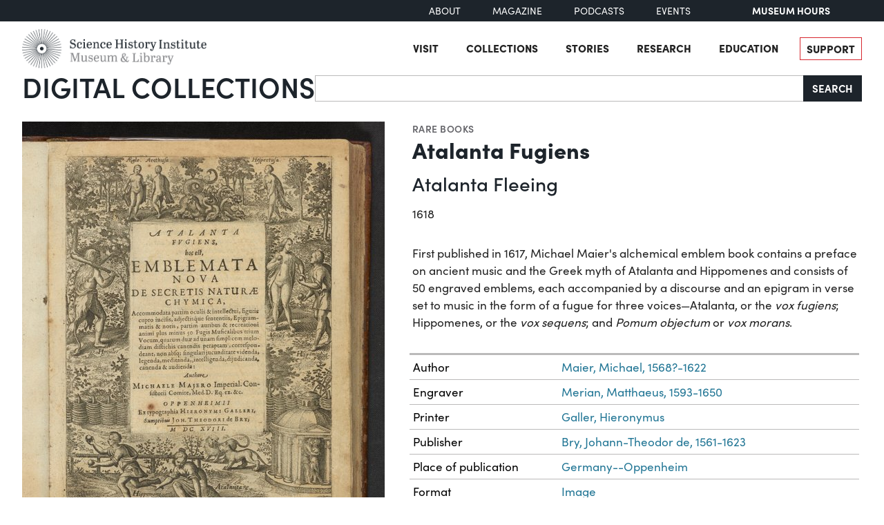

--- FILE ---
content_type: text/html; charset=utf-8
request_url: https://digital.sciencehistory.org/works/pc289j53n/viewer/vh53ww48v
body_size: 21525
content:
<!DOCTYPE html>


<html lang="en">
  <head>
    <meta charset="utf-8">
    <meta http-equiv="Content-Type" content="text/html; charset=utf-8">
    <meta name="viewport" content="width=device-width, initial-scale=1, shrink-to-fit=no">

    <!-- Internet Explorer use the highest version available -->
    <meta http-equiv="X-UA-Compatible" content="IE=edge">

    <!-- try to improve performance of typekit fonts noted as perf hit
        https://developer.chrome.com/docs/lighthouse/performance/uses-rel-preconnect/ -->
    <link rel="preconnect" href="https://use.typekit.net" crossorigin>
    <link rel="preconnect" href="https://p.typekit.net" crossorigin>

    <!-- and preconnect our derivatives cloudfront if we've got it, thumbnails will
      come from here -->
      <link rel="preconnect" href="https://d3dkjx001zrum8.cloudfront.net" crossorigin>

      <script async src=https://www.googletagmanager.com/gtag/js?id=G-8S7JS8XGK7 ></script>
  <script>
      window.dataLayer = window.dataLayer || [];
      function gtag(){dataLayer.push(arguments);}
      gtag('js', new Date());
      gtag('config', 'G-8S7JS8XGK7');
  </script>


    <title>Atalanta Fugiens - Science History Institute Digital Collections</title>
    <link href="https://digital.sciencehistory.org/catalog/opensearch.xml" title="Science History Institute Digital Collections" type="application/opensearchdescription+xml" rel="search" />

    
    <script src="https://d33oem48upkxwi.cloudfront.net/vite/assets/application-UBJTkuD8.js" crossorigin="anonymous" type="module" defer="defer"></script><link rel="modulepreload" href="https://d33oem48upkxwi.cloudfront.net/vite/assets/jquery-D4rT8hJp.js" as="script" crossorigin="anonymous" defer="defer">
<link rel="modulepreload" href="https://d33oem48upkxwi.cloudfront.net/vite/assets/video.js-0Q6pPgOF.js" as="script" crossorigin="anonymous" defer="defer">
    <link rel="stylesheet" href="https://d33oem48upkxwi.cloudfront.net/vite/assets/application-C9lwZ9b3.css" media="all" />

    
<link rel="stylesheet" href="https://use.typekit.net/dlz1uwu.css">

<link rel="apple-touch-icon" sizes="180x180" href="https://d33oem48upkxwi.cloudfront.net/assets/favicons/apple-touch-icon-f10205ea.png">
<link rel="icon" type="image/png" sizes="32x32" href="https://d33oem48upkxwi.cloudfront.net/assets/favicons/favicon-32x32-8015dc32.png">
<link rel="icon" type="image/png" sizes="16x16" href="https://d33oem48upkxwi.cloudfront.net/assets/favicons/favicon-16x16-1b309a6e.png">
<link rel="manifest" href="https://d33oem48upkxwi.cloudfront.net/assets/favicons/manifest-7d61b31c.json">
<link rel="mask-icon" href="https://d33oem48upkxwi.cloudfront.net/assets/favicons/safari-pinned-tab-4d96f29c.svg" color="#4bb0c7">
<link rel="shortcut icon" href="https://d33oem48upkxwi.cloudfront.net/assets/favicons/favicon-1841f056.ico">
<meta name="msapplication-config" content="https://d33oem48upkxwi.cloudfront.net/assets/favicons/browserconfig-79da0392.xml">


    <meta name="csrf-param" content="authenticity_token" />
<meta name="csrf-token" content="lmxUXkB6ZgI5-qmeBx8H9xgSyYEXFQ4n729R3z6eNW_sdHstSqXuaW7Yv_Yu1jr9eu-2Scn5qEtVW0AXWW5ZNg" />
      

<meta property="og:type" content="article"/>
<meta property="og:rich_attachment" content="true" />
<meta property="og:site_name" content="Science History Institute Digital Collections"/>

<meta property="article:publisher" content="https://www.facebook.com/SciHistoryOrg" />
<meta property="article:author" content="https://www.facebook.com/SciHistoryOrg" />

<meta property="og:title" content="Atalanta Fugiens"/>
<meta name="description" property="og:description" content="First published in 1617, Michael Maier&#39;s alchemical emblem book contains a preface on ancient music and the Greek myth of Atalanta and Hippomenes and consists of 50 engraved emblems, each accompanied by a discourse and an epigram in verse set to music in the form of a fugue for three voices—Atalanta, or the vox fugiens; Hippomenes, or the vox sequens; and Pomum objectum or vox morans."/>
<meta property="og:image" content="https://d3dkjx001zrum8.cloudfront.net/b47414bf-4bf7-493c-89cc-ab62285d78c9/download_medium/47fa1eeec3492f2c8ba304fdb573b064.jpg"/>
<meta property="og:image:type" content="image/jpeg" />

  <meta property="og:image:width" content="1200" />
  <meta property="og:image:height" content="1434" />

<meta property="og:url" content="https://digital.sciencehistory.org/works/pc289j53n"/>



<meta name="twitter:card" content="summary_large_image">
<meta name="twitter:site" content="@scihistoryorg"/>

<meta name="twitter:label1" content="Rights Statement"/>
<meta name="twitter:data1" content="http://creativecommons.org/publicdomain/mark/1.0/"/>

<link rel="alternate" type="application/xml" title="OAI-DC metadata in XML" href="https://digital.sciencehistory.org/works/pc289j53n.xml" />
<link rel="alternate" type="application/json" title="local non-standard metadata in JSON" href="https://digital.sciencehistory.org/works/pc289j53n.json" />




    <!--
      If using a TypeScript entrypoint file:
        vite_typescript_tag 'application'

      If using a .jsx or .tsx entrypoint, add the extension:
        vite_javascript_tag 'application.jsx'

      Visit the guide for more information: https://vite-ruby.netlify.app/guide/rails
    -->
  </head>

  <body class="blacklight-works blacklight-works-show scihist-main-layout ">


    <header id="shi-masthead-from-main-website" class="masthead">

    <div class="shi-top-bar noprint">
        <div class="shi-top-bar__container">

            <div class="shi-top-bar-nav">
                <a class="shi-top-bar-nav__item shi-hover" href="https://sciencehistory.org/about" target="_self">
                    About
                </a>
                <a class="shi-top-bar-nav__item shi-hover" href="https://sciencehistory.org/stories/magazine"  target="_self">
                    Magazine
                </a>
                <a class="shi-top-bar-nav__item shi-hover" href="https://sciencehistory.org/stories#podcasts" target="_self">
                    Podcasts
                </a>
                <a class="shi-top-bar-nav__item shi-hover" href="https://sciencehistory.org/visit/events" target="_self">
                    Events
                </a>
            </div>

            <div class="shi-top-bar__hours">
                  <span class="shi-top-bar__bold"><a href="https://sciencehistory.org/visit/hours-admission" style="text-decoration: none">Museum Hours</a></span>
            </div>
        </div>
    </div>


    <div class="header noprint js-header">
        <div class="wrapper header__wrapper">
            <div class="header__inner">
                <div class="header__logo">
                    <a class="custom-logo-link img-middle shi-hover" href="https://sciencehistory.org" rel="home">
                        <img width="575" height="122" class="img-autosize custom-logo" alt="Science History Institute: Museum &amp; Library" decoding="async" loading="lazy" srcset="https://d33oem48upkxwi.cloudfront.net/assets/from_main_website/shi-logo-e8eea7f0.png 575w, https://d33oem48upkxwi.cloudfront.net/assets/from_main_website/shi-logo-300x64-8f554f6a.png 300w" sizes="(max-width: 575px) 100vw, 575px" src="https://d33oem48upkxwi.cloudfront.net/assets/from_main_website/shi-logo-e8eea7f0.png" />
                    </a>
                </div>


                <div class="header__right-side">
                    <div class="header__menu-container">
                        <button class="header__nav-sandwich js-header-sandwich-btn" aria-expanded="false" aria-label="Menu"><span>X</span></button>
                        <nav class="header__nav flex fwrap" aria-label="Site Top Navigation">
                            <button class="header__nav-close js-shi-nav-close" aria-label="Close menu">
                                <svg width="19" height="18" viewBox="0 0 19 18" fill="none" xmlns="http://www.w3.org/2000/svg">
                                    <path d="M1 1L18.0022 17.1909M18.0022 1L1 17.1909" stroke="black" stroke-width="2"></path>
                                </svg>
                            </button>

                            <ul id="menu-header" class="flex fwrap">
                                <li id="menu-item-19029" class="menu-item menu-item-type-post_type menu-item-object-page menu-item-has-children menu-item-19029">
                                      <a href="https://sciencehistory.org/visit">Visit</a>
                                </li>

                                <li id="menu-item-19260" class="menu-item menu-item-type-post_type menu-item-object-page menu-item-has-children menu-item-19260">
                                    <a href="https://sciencehistory.org/collections">Collections</a>
                                </li>

                                <li id="menu-item-19032" class="menu-item menu-item-type-post_type menu-item-object-page menu-item-has-children menu-item-19032">
                                    <a href="https://sciencehistory.org/stories">Stories</a>
                                </li>

                                <li id="menu-item-19261" class="menu-item menu-item-type-post_type menu-item-object-page menu-item-has-children menu-item-19261">
                                    <a href="https://sciencehistory.org/research">Research</a>
                                </li>

                                <li id="menu-item-19044" class="menu-item menu-item-type-post_type menu-item-object-page menu-item-has-children menu-item-19044">
                                    <a href="https://sciencehistory.org/education">Education</a>
                                </li>

                                <li id="menu-item-19061" class="menu-item menu-item-type-post_type menu-item-object-page shi-item-bordered menu-item-19061">
                                    <a href="https://sciencehistory.org/support">Support</a>
                                </li>
                            </ul>
                        </nav>
                    </div>

                    <!-- <div class="shi-search-menu header__search-container js-shi-search-menu">
                    srch
                        </div> -->
                </div>
            </div>
        </div>
    </div>


        <div class="dig-col-product-masthead shi-full-width-inner">
            <h1 class="masthead-title small-masthead-only">
                <a href="https://digital.sciencehistory.org/">Digital Collections</a>
            </h1>

            
<form class="search-form" role="search" action="https://digital.sciencehistory.org/catalog" accept-charset="UTF-8" method="get">
  <div class="input-group nav-search-text">
    <input type="text" name="q" id="q" value="" class="q form-control" autocomplete="off" aria-label="Search" />

    <label class="visually-hidden" for="q">Search</label>

    <button type="submit" class="btn btn-brand-dark" title="Search" id="search-submit-header">
      Search
    </button>
  </div>

  <div class="search-options">
    <div role="group" aria-labelledby="limit-dates-heading" class="limit-dates form-group">
      <div class="limit-dates-heading" id="limit-dates-heading">
        Limit Dates
      </div>
      <div class="limit-dates-body">
        <label class="visually-hidden" for="search-option-date-from">From start year</label>
        <input type="text" inputmode="numeric" name="range[year_facet_isim][begin]" class="form-control search-option-year" autocomplete="off" placeholder="from" id="search-option-date-from" pattern="[0-9]{3,4}" title="start year (yyyy)" aria-label="From start year">
        <span class="text">&nbsp;&ndash;&nbsp;</span>
        <label class="visually-hidden" for="search-option-date-to">To end year</label>
        <input type="text" inputmode="numeric" name="range[year_facet_isim][end]" class="form-control search-option-year"  autocomplete="off" placeholder="to" id="search-option-date-to" pattern="[0-9]{3,4}" title="end year (yyyy)" aria-label="To end year">
      </div>
    </div>

    <div class="form-group checkbox">
      <label for="filter_copyright_free"><input type="checkbox" name="f[rights_facet][]" id="filter_copyright_free" value="Copyright Free" /> Copyright Free Only </label>
    </div>
  </div>
</form>
        </div>
</header>



    <main id="mainContainer" class="container-fluid">
      
      
        <div class="row">
            <section class="col-md-12">
              

<div class="show-page-layout work-show" data-lazy-load-image-container itemscope itemtype="http://schema.org/CreativeWork" class="row">

  <div class="show-title">
    <header>
    <div class="show-genre">
      <a href="/catalog?f%5Bgenre_facet%5D%5B%5D=Rare+books">Rare books</a>
    </div>

  <h1 itemprop="name">
    Atalanta Fugiens
    
  </h1>


    <ul class="additional-titles list-unstyled">
        <li><h2>Atalanta Fleeing</h2></li>
    </ul>


    <div class="show-date">
        <ul>
            <li>
              <span itemprop="dateCreated">
                1618
              </span>
            </li>
        </ul>
    </div>
</header>


  </div>

  <div class="show-hero">
    <div class="member-image-presentation"><a class="thumb" href="/works/pc289j53n/viewer/n009w314b" data-trigger="scihist_image_viewer" data-member-id="n009w314b" data-analytics-category="Work" data-analytics-action="view" data-analytics-label="pc289j53n" tabindex="-1" aria-hidden="true"><img alt="" src="https://d3dkjx001zrum8.cloudfront.net/b47414bf-4bf7-493c-89cc-ab62285d78c9/thumb_large/e7819df9db7f4af0a45f291fe48cb1e5.jpeg" srcset="https://d3dkjx001zrum8.cloudfront.net/b47414bf-4bf7-493c-89cc-ab62285d78c9/thumb_large/e7819df9db7f4af0a45f291fe48cb1e5.jpeg 1x, https://d3dkjx001zrum8.cloudfront.net/b47414bf-4bf7-493c-89cc-ab62285d78c9/thumb_large_2X/b126d2d066a5637d846d0ebc99a6bb27.jpeg 2x" fetchpriority="high" style="aspect-ratio: 525 / 628" /></a><div class="action-item-bar"><div class="action-item viewer-navbar-btn btn-group downloads dropup"><button id="dropdownMenu_downloads_5x21tg09w_23501200" data-bs-toggle="dropdown" aria-haspopup="true" aria-expanded="false" data-boundary="viewport" type="button" class="btn btn-brand-main dropdown-toggle">Download</button><div class="dropdown-menu download-menu" aria-labelledby="dropdownMenu_downloads_5x21tg09w_23501200"><h3 class="dropdown-header">Rights</h3><a target="_blank" class="rights-statement dropdown-item" href="http://creativecommons.org/publicdomain/mark/1.0/"><img class="rights-statement-logo" alt="No Copyright" src="https://d33oem48upkxwi.cloudfront.net/assets/rightsstatements-NoC.Icon-Only.dark-b858a843.svg" /> <span class="rights-statement-label">Public Domain</span></a><div class="dropdown-divider"></div><h3 class="dropdown-header">Download all 228 images</h3><a class="dropdown-item" href="#" data-trigger="on-demand-download" data-derivative-type="pdf_file" data-work-id="pc289j53n" data-analytics-category="Work" data-analytics-action="download_pdf" data-analytics-label="pc289j53n">PDF</a><a class="dropdown-item" href="#" data-trigger="on-demand-download" data-derivative-type="zip_file" data-work-id="pc289j53n" data-analytics-category="Work" data-analytics-action="download_zip" data-analytics-label="pc289j53n">ZIP<small>of full-sized JPGs</small></a><div class="dropdown-divider"></div><h3 class="dropdown-header">Download selected image</h3><a class="dropdown-item" href="/downloads/deriv/5x21tg09w/download_medium" data-analytics-category="Work" data-analytics-action="download_jpg_medium" data-analytics-label="n009w314b">Small JPG<small>1200 x 1434px — 517 KB</small></a><a class="dropdown-item" href="/downloads/deriv/5x21tg09w/download_large" data-analytics-category="Work" data-analytics-action="download_jpg_large" data-analytics-label="n009w314b">Large JPG<small>2880 x 3442px — 2.5 MB</small></a><a class="dropdown-item" href="/downloads/deriv/5x21tg09w/download_full" data-analytics-category="Work" data-analytics-action="download_jpg_full" data-analytics-label="n009w314b">Full-sized JPG<small>4291 x 5129px — 4.8 MB</small></a><a class="dropdown-item" href="/downloads/orig/image/5x21tg09w" data-analytics-category="Work" data-analytics-action="download_original" data-analytics-label="n009w314b" target="_blank">Original file<small>TIFF — 4291 x 5129px — 63.0 MB</small></a></div></div><div class="action-item view"><a href="/works/pc289j53n/viewer/n009w314b" class="btn btn-brand-main" data-trigger="scihist_image_viewer" data-member-id="n009w314b" data-analytics-category="Work" data-analytics-action="view" data-analytics-label="pc289j53n">View</a></div><div class="action-item info"><a class="btn btn-brand-main" aria-label="Info on Engraved title page from Michael Maier&#39;s Atalanta Fugiens" href="/works/n009w314b">Info</a></div></div></div>
    
<div class="rights-and-social">
    <a href="http://creativecommons.org/publicdomain/mark/1.0/" target="_blank" class="rights-statement large rights-statements-org"><img class="rights-statement-logo" alt="No Copyright" src="https://d33oem48upkxwi.cloudfront.net/assets/rightsstatements-NoC.Icon-Only.dark-b858a843.svg" /> <span class="rights-statement-label">Public<br>Domain</span></a>

  <div class="social-media"><a class="social-media-link facebook btn btn-brand-dark" rel="noopener noreferrer" data-analytics-category="Work" data-analytics-action="share_facebook" data-analytics-label="pc289j53n" aria-label="Share to Facebook" title="Share to Facebook" href="javascript:window.open(&#39;https://facebook.com/sharer/sharer.php?u=https%3A%2F%2Fdigital.sciencehistory.org%2Fworks%2Fpc289j53n&#39;)"><i class="fa fa-facebook-f" aria-hidden="true"></i></a><a class="social-media-link pinterest btn btn-brand-dark" target="_blank" rel="noopener noreferrer" data-analytics-category="Work" data-analytics-action="share_pinterest" data-analytics-label="pc289j53n" aria-label="Share to Pinterest" title="Share to Pinterest" href="https://pinterest.com/pin/create/button/?description=Atalanta+Fugiens+-+Science+History+Institute+Digital+Collections%3A+First+published+in+1617%2C+Michael+Maier%27s+alchemical+emblem+book+contains+a+preface+on+ancient+music+and+the+Greek+myth+of+Atalanta+and+Hippomenes+and+consists+of+50+engraved+emblems%2C+each+accompanied+by+a+discourse+and+an+epigram+in+verse+set+to+music+in+the+form+of+a+fugue+for+three+voices%E2%80%94Atalanta%2C+or+the+vox+fugiens%3B+Hippomenes%2C+or+the+vox+sequens%3B+and+Pomum+objectum+or+vox+morans.&amp;media=https%3A%2F%2Fd3dkjx001zrum8.cloudfront.net%2Fb47414bf-4bf7-493c-89cc-ab62285d78c9%2Fdownload_medium%2F47fa1eeec3492f2c8ba304fdb573b064.jpg&amp;url=https%3A%2F%2Fdigital.sciencehistory.org%2Fworks%2Fpc289j53n"><i class="fa fa-pinterest-p" aria-hidden="true"></i></a><a class="social-media-link google_classroom btn btn-brand-dark" target="_blank" rel="noopener noreferrer" data-analytics-category="Work" data-analytics-action="share_google_classroom" data-analytics-label="pc289j53n" aria-label="Share to Google Classroom" title="Share to Google Classroom" href="https://classroom.google.com/u/0/share?title=Atalanta+Fugiens&amp;url=https%3A%2F%2Fdigital.sciencehistory.org%2Fworks%2Fpc289j53n"><svg alt="Share to Google Classroom" class="google-classroom-share-icon"
      viewBox="9 10 30 30"
      xmlns="http://www.w3.org/2000/svg" >
      <path d="M32 25a2.25 2.25 0 1 0 0-4.5 2.25 2.25 0 0 0 0
        4.5zm0 1.5c-2.41 0-5 1.277-5 2.858V31h10v-1.642c0-1.58-2.59-2.858-5-2.858zM16
        25a2.25 2.25 0 1 0 0-4.5 2.25 2.25 0 0 0 0
        4.5zm0 1.5c-2.41 0-5 1.277-5 2.858V31h10v-1.642c0-1.58-2.59-2.858-5-2.858z"
        fill="#aaa" fill-rule="nonzero" mask="url(#b)"></path>
      <path d="M24.003 23A3 3 0 1 0 21 20c0 1.657 1.345 3
      3.003 3zM24 25c-3.375 0-7 1.79-7 4v2h14v-2c0-2.21-3.625-4-7-4z"
      fill="#fff" fill-rule="nonzero" mask="url(#b)"></path>
    </svg></a></div>
</div>


    <div class="on-page-work-downloads">
    <div class="on-page-work-downloads-item">
      <div class="image">
        <a data-trigger="on-demand-download" data-derivative-type="pdf_file" data-work-id="pc289j53n" data-analytics-category="Work" data-analytics-action="download_pdf" data-analytics-label="pc289j53n" tabindex="-1" aria-label="Download PDF" target="_blank" href="#">
          <svg width="12" height="16" fill="currentColor" class="bi bi-file-earmark-pdf-fill" viewBox="0 0 9 16" xmlns="http://www.w3.org/2000/svg">
  <path d="m 2.023,12.424 c 0.14,-0.082 0.293,-0.162 0.459,-0.238 a 7.878,7.878 0 0 1 -0.45,0.606 c -0.28,0.337 -0.498,0.516 -0.635,0.572 A 0.266,0.266 0 0 1 1.362,13.376 0.282,0.282 0 0 1 1.336,13.332 c -0.056,-0.11 -0.054,-0.216 0.04,-0.36 0.106,-0.165 0.319,-0.354 0.647,-0.548 z m 2.455,-1.647 c -0.119,0.025 -0.237,0.05 -0.356,0.078 a 21.148,21.148 0 0 0 0.5,-1.05 12.045,12.045 0 0 0 0.51,0.858 c -0.217,0.032 -0.436,0.07 -0.654,0.114 z m 2.525,0.939 a 3.881,3.881 0 0 1 -0.435,-0.41 c 0.228,0.005 0.434,0.022 0.612,0.054 0.317,0.057 0.466,0.147 0.518,0.209 a 0.095,0.095 0 0 1 0.026,0.064 0.436,0.436 0 0 1 -0.06,0.2 0.307,0.307 0 0 1 -0.094,0.124 0.107,0.107 0 0 1 -0.069,0.015 C 7.411,11.969 7.243,11.906 7.003,11.716 Z M 4.778,6.97 C 4.738,7.214 4.67,7.494 4.578,7.799 A 4.86,4.86 0 0 1 4.489,7.453 C 4.413,7.1 4.402,6.823 4.443,6.631 4.481,6.454 4.553,6.383 4.639,6.348 A 0.517,0.517 0 0 1 4.784,6.308 C 4.797,6.338 4.812,6.4 4.816,6.506 4.821,6.628 4.809,6.783 4.778,6.971 Z" id="path2" />
  <path fill-rule="evenodd" d="M 0.5,0 H 5.793 A 1,1 0 0 1 6.5,0.293 L 10.207,4 A 1,1 0 0 1 10.5,4.707 V 14 a 2,2 0 0 1 -2,2 h -8 a 2,2 0 0 1 -2,-2 V 2 a 2,2 0 0 1 2,-2 z M 6,1.5 v 2 a 1,1 0 0 0 1,1 H 9 Z M 0.665,13.668 c 0.09,0.18 0.23,0.343 0.438,0.419 0.207,0.075 0.412,0.04 0.58,-0.03 0.318,-0.13 0.635,-0.436 0.926,-0.786 0.333,-0.401 0.683,-0.927 1.021,-1.51 a 11.651,11.651 0 0 1 1.997,-0.406 c 0.3,0.383 0.61,0.713 0.91,0.95 0.28,0.22 0.603,0.403 0.934,0.417 a 0.856,0.856 0 0 0 0.51,-0.138 c 0.155,-0.101 0.27,-0.247 0.354,-0.416 0.09,-0.181 0.145,-0.37 0.138,-0.563 a 0.844,0.844 0 0 0 -0.2,-0.518 c -0.226,-0.27 -0.596,-0.4 -0.96,-0.465 A 5.76,5.76 0 0 0 5.978,10.572 10.954,10.954 0 0 1 4.998,8.886 C 5.248,8.226 5.435,7.602 5.518,7.092 5.554,6.874 5.573,6.666 5.566,6.478 A 1.238,1.238 0 0 0 5.439,5.94 0.7,0.7 0 0 0 4.962,5.575 C 4.76,5.532 4.552,5.575 4.361,5.652 3.984,5.802 3.785,6.122 3.71,6.475 3.637,6.815 3.67,7.211 3.756,7.611 3.844,8.017 3.994,8.459 4.186,8.906 a 19.697,19.697 0 0 1 -1.062,2.227 7.662,7.662 0 0 0 -1.482,0.645 c -0.37,0.22 -0.699,0.48 -0.897,0.787 -0.21,0.326 -0.275,0.714 -0.08,1.103 z" id="path4" />
</svg>

</a>      </div>

      <div class="text">
          <a data-trigger="on-demand-download" data-derivative-type="pdf_file" data-work-id="pc289j53n" data-analytics-category="Work" data-analytics-action="download_pdf" data-analytics-label="pc289j53n" target="_blank" href="#">
            PDF
</a>
      </div>

      <div class="action">
        <a data-trigger="on-demand-download" data-derivative-type="pdf_file" data-work-id="pc289j53n" data-analytics-category="Work" data-analytics-action="download_pdf" data-analytics-label="pc289j53n" class="btn btn-brand-main less-padding" href="#">
          Download PDF
</a>      </div>
    </div>
    <div class="on-page-work-downloads-item">
      <div class="image">
        <a data-trigger="on-demand-download" data-derivative-type="zip_file" data-work-id="pc289j53n" data-analytics-category="Work" data-analytics-action="download_zip" data-analytics-label="pc289j53n" tabindex="-1" aria-label="Download ZIP" target="_blank" href="#">
          <svg width="12" height="16" fill="currentColor" class="bi bi-file-earmark-zip-fill" viewBox="0 0 12 16" xmlns="http://www.w3.org/2000/svg">
  <path d="M 3.5,9.438 V 8.5 h 1 V 9.438 A 1,1 0 0 0 4.53,9.681 L 4.93,11.279 4,11.899 3.07,11.279 3.47,9.681 A 1,1 0 0 0 3.5,9.438 Z" id="path116" />
  <path d="M 7.293,0 H 2 A 2,2 0 0 0 0,2 v 12 a 2,2 0 0 0 2,2 h 8 a 2,2 0 0 0 2,-2 V 4.707 A 1,1 0 0 0 11.707,4 L 8,0.293 A 1,1 0 0 0 7.293,0 Z M 7.5,3.5 v -2 l 3,3 h -2 a 1,1 0 0 1 -1,-1 z M 3.5,3 V 2 h -1 V 1 H 4 V 2 H 5 V 3 H 4 V 4 H 5 V 5 H 4 V 6 H 5 V 7 H 3.5 V 6 h -1 V 5 h 1 V 4 h -1 V 3 Z m 0,4.5 h 1 a 1,1 0 0 1 1,1 v 0.938 l 0.4,1.599 a 1,1 0 0 1 -0.416,1.074 l -0.93,0.62 a 1,1 0 0 1 -1.109,0 l -0.93,-0.62 A 1,1 0 0 1 2.1,11.037 L 2.5,9.438 V 8.5 a 1,1 0 0 1 1,-1 z" id="path118" />
</svg>

</a>      </div>

      <div class="text">
          <a data-trigger="on-demand-download" data-derivative-type="zip_file" data-work-id="pc289j53n" data-analytics-category="Work" data-analytics-action="download_zip" data-analytics-label="pc289j53n" target="_blank" href="#">
            ZIP
</a>
            <div class="hint">
              <small>of full-sized JPGs</small>
            </div>
      </div>

      <div class="action">
        <a data-trigger="on-demand-download" data-derivative-type="zip_file" data-work-id="pc289j53n" data-analytics-category="Work" data-analytics-action="download_zip" data-analytics-label="pc289j53n" class="btn btn-brand-main less-padding" href="#">
          Download ZIP
</a>      </div>
    </div>
</div>

  </div>

  <div class="show-metadata">
      

        <div class="work-description" itemprop="description">
          <p>First published in 1617, Michael Maier's alchemical emblem book contains a preface on ancient music and the Greek myth of Atalanta and Hippomenes and consists of 50 engraved emblems, each accompanied by a discourse and an epigram in verse set to music in the form of a fugue for three voices—Atalanta, or the <i>vox fugiens</i>; Hippomenes, or the <i>vox sequens</i>; and <i>Pomum objectum</i> or <i>vox morans</i>.</p>
        </div>



        
<table class="work chf-attributes">
  <thead>
    <tr class="visually-hidden">
      <th scope="col">Property</th>
      <th scope="col">Value</th>
    </tr>
  </thead>


    <tr><th scope="row">Author</th><td><ul><li class="attribute"><a href="/catalog?f%5Bcreator_facet%5D%5B%5D=Maier%2C+Michael%2C+1568%3F-1622">Maier, Michael, 1568?-1622</a></li></ul></td></tr>
    <tr><th scope="row">Engraver</th><td><ul><li class="attribute"><a href="/catalog?f%5Bcreator_facet%5D%5B%5D=Merian%2C+Matthaeus%2C+1593-1650">Merian, Matthaeus, 1593-1650</a></li></ul></td></tr>
    <tr><th scope="row">Printer</th><td><ul><li class="attribute"><a href="/catalog?f%5Bcreator_facet%5D%5B%5D=Galler%2C+Hieronymus">Galler, Hieronymus</a></li></ul></td></tr>
    <tr><th scope="row">Publisher</th><td><ul><li class="attribute"><a href="/catalog?f%5Bcreator_facet%5D%5B%5D=Bry%2C+Johann-Theodor+de%2C+1561-1623">Bry, Johann-Theodor de, 1561-1623</a></li></ul></td></tr>



    <tr><th scope="row">Place of publication</th><td><ul><li class="attribute"><a href="/catalog?f%5Bplace_facet%5D%5B%5D=Germany--Oppenheim">Germany--Oppenheim</a></li></ul></td></tr>

  <tr><th scope="row">Format</th><td><ul><li class="attribute"><a href="/catalog?f%5Bformat_facet%5D%5B%5D=Image">Image</a></li><li class="attribute"><a href="/catalog?f%5Bformat_facet%5D%5B%5D=Text">Text</a></li></ul></td></tr>

  <tr><th scope="row">Genre</th><td><ul><li class="attribute"><a href="/catalog?f%5Bgenre_facet%5D%5B%5D=Rare+books">Rare books</a></li></ul></td></tr>

  
  <tr><th scope="row">Extent</th><td><ul><li class="attribute">20 cm H</li></ul></td></tr>
  <tr><th scope="row">Language</th><td><ul><li class="attribute"><a href="/catalog?f%5Blanguage_facet%5D%5B%5D=Latin">Latin</a></li></ul></td></tr>


  <tr><th scope="row">Subject</th><td><ul><li class="attribute"><a href="/catalog?f%5Bsubject_facet%5D%5B%5D=Alchemy">Alchemy</a></li><li class="attribute"><a href="/catalog?f%5Bsubject_facet%5D%5B%5D=Alchemy--Early+works+to+1800">Alchemy--Early works to 1800</a></li></ul></td></tr>

    <tr>
      <th scope='row'>Rights</th>
      <td>
        <a target="_blank" href="http://creativecommons.org/publicdomain/mark/1.0/">Public Domain Mark 1.0</a>
      </td>
    </tr>


  

  <tr>
    <th scope='row'>Credit line</th>
    <td>
      <ul>
        <li class="attribute credit_line">Courtesy of Science History Institute</li>
      </ul>
    </td>
  </tr>


  
</table>


<h2 class="attribute-sub-head">Institutional location</h2>

<table class="work chf-attributes">
  <tr><th scope="row">Department</th><td><ul><li class="attribute"><a href="/catalog?f%5Bdepartment_facet%5D%5B%5D=Library">Library</a></li></ul></td></tr>

    <tr>
      <th scope='row'>Collection</th>
      <td>
        <ul>
            <li class="attribute">
              <a href="/collections/1c18dg55j">Roy G. Neville Historical Chemical Library</a>
            </li>
        </ul>
      </td>
    </tr>

    <tr>
      <th scope='row'>Exhibited in</th>
      <td>
        <ul>
            <li class="attribute">
              <a href="/collections/zya6k9v">Permanent Exhibition</a>
            </li>
        </ul>
      </td>
    </tr>


  

</table>

  <p class="catalog-links">

        <a href="https://othmerlib.sciencehistory.org/record=b1035397" class="btn btn-brand-main mb-2">View in library catalog</a>
  </p>


  <h2 class="attribute-sub-head">Learn More</h2>
  <div class="related-links show-sub-head-body">
      <div class="related-link-component">
  <div class="show-genre">Link</div>
  <div class="related-link h4">
    <a class="text-link" href="https://www.sciencehistory.org/learn/color-our-collections">#ColorOurCollections</a>
  </div>
</div>

      <div class="related-link-component">
  <div class="show-genre">Article</div>
  <div class="related-link h4">
    <a class="text-link" href="https://sciencehistory.org/stories/magazine/the-language-of-alchemy/">The Language of Alchemy</a>
  </div>
</div>

  </div>

  <h2 class="attribute-sub-head">Related Items</h2>

  <ul class="related-items show-sub-head-body list-unstyled">
      <li class="related-work">
        <div class="related-work-thumb">
          <a href="/works/5t34sk63f">
            <img alt="" src="https://d3dkjx001zrum8.cloudfront.net/e637068e-7741-4d60-b059-640b356a6c22/thumb_standard/7b155920b5d07207b98eff664a54be79.jpeg" srcset="https://d3dkjx001zrum8.cloudfront.net/e637068e-7741-4d60-b059-640b356a6c22/thumb_standard/7b155920b5d07207b98eff664a54be79.jpeg 1x, https://d3dkjx001zrum8.cloudfront.net/e637068e-7741-4d60-b059-640b356a6c22/thumb_standard_2X/b2d212e73370bc716574d142671be5ef.jpeg 2x" loading="lazy" decoding="async" style="aspect-ratio: 208 / 226" />
</a>        </div>

        <div class="related-work-text">
          <div class="show-genre"><a href="/catalog?f%5Bgenre_facet%5D%5B%5D=Rare+books">Rare books</a>, <a href="/catalog?f%5Bgenre_facet%5D%5B%5D=Engravings">Engravings</a></div>

          <a class="related-work-title-link" href="/works/5t34sk63f">
            Musaeum Hermeticum Reformatum et Amplificatum
</a>
          <div class="related-work-dates">
            1678
          </div>

        </div>
      </li>
      <li class="related-work">
        <div class="related-work-thumb">
          <a href="/works/fwvgjx2">
            <img alt="" src="https://d3dkjx001zrum8.cloudfront.net/62d86dbc-2e27-45ff-aa3a-c0e574158f9b/thumb_standard/24d4c77d2c6899ea458629cc49d18d36.jpeg" srcset="https://d3dkjx001zrum8.cloudfront.net/62d86dbc-2e27-45ff-aa3a-c0e574158f9b/thumb_standard/24d4c77d2c6899ea458629cc49d18d36.jpeg 1x, https://d3dkjx001zrum8.cloudfront.net/62d86dbc-2e27-45ff-aa3a-c0e574158f9b/thumb_standard_2X/58581f3ba5bc44bb8631021148ea3197.jpeg 2x" loading="lazy" decoding="async" style="aspect-ratio: 208 / 284" />
</a>        </div>

        <div class="related-work-text">
          <div class="show-genre"><a href="/catalog?f%5Bgenre_facet%5D%5B%5D=Publications">Publications</a>, <a href="/catalog?f%5Bgenre_facet%5D%5B%5D=Illustrations">Illustrations</a></div>

          <a class="related-work-title-link" href="/works/fwvgjx2">
            Figure 83. The Illustration to the Alchemical Verses
</a>
          <div class="related-work-dates">
            1862
          </div>

        </div>
      </li>
      <li class="related-work">
        <div class="related-work-thumb">
          <a href="/works/hq37vp21f">
            <img alt="" src="https://d3dkjx001zrum8.cloudfront.net/9f21e431-e9c1-4cf7-ba50-e93093dd9e7c/thumb_standard/629fbff4e68b8f6a3f2bd2b447de1ec1.jpeg" srcset="https://d3dkjx001zrum8.cloudfront.net/9f21e431-e9c1-4cf7-ba50-e93093dd9e7c/thumb_standard/629fbff4e68b8f6a3f2bd2b447de1ec1.jpeg 1x, https://d3dkjx001zrum8.cloudfront.net/9f21e431-e9c1-4cf7-ba50-e93093dd9e7c/thumb_standard_2X/f3ed94d1ee058028bfa175bc619f166c.jpeg 2x" loading="lazy" decoding="async" style="aspect-ratio: 208 / 268" />
</a>        </div>

        <div class="related-work-text">
          <div class="show-genre"><a href="/catalog?f%5Bgenre_facet%5D%5B%5D=Rare+books">Rare books</a></div>

          <a class="related-work-title-link" href="/works/hq37vp21f">
            Theatrum Chemicum Britannicum
</a>
          <div class="related-work-dates">
            1652 (MDCLII)
          </div>

        </div>
      </li>
      <li class="related-work">
        <div class="related-work-thumb">
          <a href="/works/n009w314b">
            <img alt="" src="https://d3dkjx001zrum8.cloudfront.net/b47414bf-4bf7-493c-89cc-ab62285d78c9/thumb_standard/cac93436fce72b320fc69dcf0687678e.jpeg" srcset="https://d3dkjx001zrum8.cloudfront.net/b47414bf-4bf7-493c-89cc-ab62285d78c9/thumb_standard/cac93436fce72b320fc69dcf0687678e.jpeg 1x, https://d3dkjx001zrum8.cloudfront.net/b47414bf-4bf7-493c-89cc-ab62285d78c9/thumb_standard_2X/6932c73614b502ec1c83cea2590064dc.jpeg 2x" loading="lazy" decoding="async" style="aspect-ratio: 208 / 249" />
</a>        </div>

        <div class="related-work-text">
          <div class="show-genre"><a href="/catalog?f%5Bgenre_facet%5D%5B%5D=Rare+books">Rare books</a></div>

          <a class="related-work-title-link" href="/works/n009w314b">
            Engraved title page from Michael Maier&#39;s Atalanta Fugiens
</a>
          <div class="related-work-dates">
            1618
          </div>

        </div>
      </li>
  </ul>

        <h2 class="attribute-sub-head">Cite as</h2>
  <div class="show-sub-head-body">
      <p class="citation">
         Maier, Michael. <i>Atalanta Fugiens</i>. Oppenheim, Germany: Johann-Theodor de Bry, 1618. https://digital.sciencehistory.org/works/pc289j53n.
      </p>
      <p class="btn-group" role="group">
        <a class="btn btn-sm btn-brand-main export-citation" href="/works/pc289j53n.ris">
          <i class="fa fa-address-card"></i>&nbsp;&nbsp;Export citation (RIS)
</a>
        <a class="btn btn-brand-dark btn-sm" tabindex="0" role="button" data-bs-toggle="popover" data-bs-placement="bottom" data-bs-container="body" data-bs-html="true" data-bs-trigger="focus" data-bs-template="<div class=&quot;popover popover-citation-help&quot; role=&quot;tooltip&quot;><div class=&quot;arrow&quot;></div><div class=&quot;popover-body&quot;></div></div>" data-bs-content="The RIS format can be imported into most reference management software, including
            <a target='_blank' href='https://www.zotero.org/'>Zotero</a>,
            <a target='_blank' href='https://www.mendeley.com/reference-management/reference-manager'>Mendeley</a>,
            <a target='_blank' href='http://endnote.com/'>EndNote</a>,
            and <a target='_blank' href='https://www.refworks.com'>Refworks</a>."
            aria-label="About Export Citation (RIS)" ><b>?</b></a>
      </p>
      <p><em>This citation is automatically generated and may contain errors.</em></p>
  </div>





  </div>



  <div style="clear: left"></div>

    <div class="show-member-list-item">
      <div class="member-image-presentation"><a class="thumb" href="/works/pc289j53n/viewer/0v838143b" data-trigger="scihist_image_viewer" data-member-id="0v838143b" data-analytics-category="Work" data-analytics-action="view" data-analytics-label="pc289j53n" aria-label="View Image 1"><img alt="" src="https://d3dkjx001zrum8.cloudfront.net/eb5c97d6-bc26-43c9-89d6-f3aca4c2dd86/thumb_standard/dfe6b2539cd565628982a92897235a59.jpeg" srcset="https://d3dkjx001zrum8.cloudfront.net/eb5c97d6-bc26-43c9-89d6-f3aca4c2dd86/thumb_standard/dfe6b2539cd565628982a92897235a59.jpeg 1x, https://d3dkjx001zrum8.cloudfront.net/eb5c97d6-bc26-43c9-89d6-f3aca4c2dd86/thumb_standard_2X/efdd08a844076c71ebf6ca11bdcf5bf4.jpeg 2x" style="aspect-ratio: 208 / 267" /></a><div class="action-item-bar"><div class="action-item viewer-navbar-btn btn-group downloads dropup"><button id="dropdownMenu_downloads_0v838143b_23502416" data-bs-toggle="dropdown" aria-haspopup="true" aria-expanded="false" data-boundary="viewport" aria-label="Download Image 1" type="button" class="btn btn-brand-alt dropdown-toggle">Download</button><div class="dropdown-menu download-menu" aria-labelledby="dropdownMenu_downloads_0v838143b_23502416"><h3 class="dropdown-header">Rights</h3><a target="_blank" class="rights-statement dropdown-item" href="http://creativecommons.org/publicdomain/mark/1.0/"><img class="rights-statement-logo" alt="No Copyright" src="https://d33oem48upkxwi.cloudfront.net/assets/rightsstatements-NoC.Icon-Only.dark-b858a843.svg" /> <span class="rights-statement-label">Public Domain</span></a><div class="dropdown-divider"></div><h3 class="dropdown-header">Download selected image</h3><a class="dropdown-item" href="/downloads/deriv/0v838143b/download_medium" data-analytics-category="Work" data-analytics-action="download_jpg_medium" data-analytics-label="pc289j53n">Small JPG<small>1200 x 1541px — 380 KB</small></a><a class="dropdown-item" href="/downloads/deriv/0v838143b/download_large" data-analytics-category="Work" data-analytics-action="download_jpg_large" data-analytics-label="pc289j53n">Large JPG<small>2880 x 3699px — 2.1 MB</small></a><a class="dropdown-item" href="/downloads/deriv/0v838143b/download_full" data-analytics-category="Work" data-analytics-action="download_jpg_full" data-analytics-label="pc289j53n">Full-sized JPG<small>3957 x 5082px — 3.6 MB</small></a><a class="dropdown-item" href="/downloads/orig/image/0v838143b" data-analytics-category="Work" data-analytics-action="download_original" data-analytics-label="pc289j53n" target="_blank">Original file<small>TIFF — 3957 x 5082px — 57.6 MB</small></a></div></div></div></div>
    </div>
    <div class="show-member-list-item">
      <div class="member-image-presentation"><a class="thumb" href="/works/pc289j53n/viewer/6108vc11g" data-trigger="scihist_image_viewer" data-member-id="6108vc11g" data-analytics-category="Work" data-analytics-action="view" data-analytics-label="pc289j53n" aria-label="View Image 2"><img alt="" src="https://d3dkjx001zrum8.cloudfront.net/b4c21573-e215-42ae-baa3-caf87282faaa/thumb_standard/32eb59f641f1111bcc9fd33bdbf32b80.jpeg" srcset="https://d3dkjx001zrum8.cloudfront.net/b4c21573-e215-42ae-baa3-caf87282faaa/thumb_standard/32eb59f641f1111bcc9fd33bdbf32b80.jpeg 1x, https://d3dkjx001zrum8.cloudfront.net/b4c21573-e215-42ae-baa3-caf87282faaa/thumb_standard_2X/18a024537ae0fb42a3221477585b96bb.jpeg 2x" style="aspect-ratio: 208 / 253" /></a><div class="action-item-bar"><div class="action-item viewer-navbar-btn btn-group downloads dropup"><button id="dropdownMenu_downloads_6108vc11g_23502424" data-bs-toggle="dropdown" aria-haspopup="true" aria-expanded="false" data-boundary="viewport" aria-label="Download Image 2" type="button" class="btn btn-brand-alt dropdown-toggle">Download</button><div class="dropdown-menu download-menu" aria-labelledby="dropdownMenu_downloads_6108vc11g_23502424"><h3 class="dropdown-header">Rights</h3><a target="_blank" class="rights-statement dropdown-item" href="http://creativecommons.org/publicdomain/mark/1.0/"><img class="rights-statement-logo" alt="No Copyright" src="https://d33oem48upkxwi.cloudfront.net/assets/rightsstatements-NoC.Icon-Only.dark-b858a843.svg" /> <span class="rights-statement-label">Public Domain</span></a><div class="dropdown-divider"></div><h3 class="dropdown-header">Download selected image</h3><a class="dropdown-item" href="/downloads/deriv/6108vc11g/download_medium" data-analytics-category="Work" data-analytics-action="download_jpg_medium" data-analytics-label="pc289j53n">Small JPG<small>1200 x 1461px — 300 KB</small></a><a class="dropdown-item" href="/downloads/deriv/6108vc11g/download_large" data-analytics-category="Work" data-analytics-action="download_jpg_large" data-analytics-label="pc289j53n">Large JPG<small>2880 x 3507px — 1.9 MB</small></a><a class="dropdown-item" href="/downloads/deriv/6108vc11g/download_full" data-analytics-category="Work" data-analytics-action="download_jpg_full" data-analytics-label="pc289j53n">Full-sized JPG<small>4245 x 5169px — 3.9 MB</small></a><a class="dropdown-item" href="/downloads/orig/image/6108vc11g" data-analytics-category="Work" data-analytics-action="download_original" data-analytics-label="pc289j53n" target="_blank">Original file<small>TIFF — 4245 x 5169px — 62.8 MB</small></a></div></div></div></div>
    </div>
    <div class="show-member-list-item">
      <div class="member-image-presentation"><a class="thumb" href="/works/pc289j53n/viewer/5999n418h" data-trigger="scihist_image_viewer" data-member-id="5999n418h" data-analytics-category="Work" data-analytics-action="view" data-analytics-label="pc289j53n" aria-label="View Image 3"><img alt="" src="https://d3dkjx001zrum8.cloudfront.net/38cab976-2e7e-4267-ae97-dc6bef974b5f/thumb_standard/ae56bc8ce01d61f4e938c2ecbb22c267.jpeg" srcset="https://d3dkjx001zrum8.cloudfront.net/38cab976-2e7e-4267-ae97-dc6bef974b5f/thumb_standard/ae56bc8ce01d61f4e938c2ecbb22c267.jpeg 1x, https://d3dkjx001zrum8.cloudfront.net/38cab976-2e7e-4267-ae97-dc6bef974b5f/thumb_standard_2X/f697b333cf276c043b031a5c8fa4b025.jpeg 2x" style="aspect-ratio: 208 / 249" /></a><div class="action-item-bar"><div class="action-item viewer-navbar-btn btn-group downloads dropup"><button id="dropdownMenu_downloads_5999n418h_23502432" data-bs-toggle="dropdown" aria-haspopup="true" aria-expanded="false" data-boundary="viewport" aria-label="Download Image 3" type="button" class="btn btn-brand-alt dropdown-toggle">Download</button><div class="dropdown-menu download-menu" aria-labelledby="dropdownMenu_downloads_5999n418h_23502432"><h3 class="dropdown-header">Rights</h3><a target="_blank" class="rights-statement dropdown-item" href="http://creativecommons.org/publicdomain/mark/1.0/"><img class="rights-statement-logo" alt="No Copyright" src="https://d33oem48upkxwi.cloudfront.net/assets/rightsstatements-NoC.Icon-Only.dark-b858a843.svg" /> <span class="rights-statement-label">Public Domain</span></a><div class="dropdown-divider"></div><h3 class="dropdown-header">Download selected image</h3><a class="dropdown-item" href="/downloads/deriv/5999n418h/download_medium" data-analytics-category="Work" data-analytics-action="download_jpg_medium" data-analytics-label="pc289j53n">Small JPG<small>1200 x 1434px — 283 KB</small></a><a class="dropdown-item" href="/downloads/deriv/5999n418h/download_large" data-analytics-category="Work" data-analytics-action="download_jpg_large" data-analytics-label="pc289j53n">Large JPG<small>2880 x 3442px — 1.9 MB</small></a><a class="dropdown-item" href="/downloads/deriv/5999n418h/download_full" data-analytics-category="Work" data-analytics-action="download_jpg_full" data-analytics-label="pc289j53n">Full-sized JPG<small>4291 x 5129px — 3.9 MB</small></a><a class="dropdown-item" href="/downloads/orig/image/5999n418h" data-analytics-category="Work" data-analytics-action="download_original" data-analytics-label="pc289j53n" target="_blank">Original file<small>TIFF — 4291 x 5129px — 63.0 MB</small></a></div></div></div></div>
    </div>
    <div class="show-member-list-item">
      <div class="member-image-presentation"><a class="thumb" href="/works/pc289j53n/viewer/5712m735p" data-trigger="scihist_image_viewer" data-member-id="5712m735p" data-analytics-category="Work" data-analytics-action="view" data-analytics-label="pc289j53n" aria-label="View Image 4"><img alt="" src="https://d3dkjx001zrum8.cloudfront.net/6fb551e6-0856-4781-a233-cac2a5975fc8/thumb_standard/5beeefff344511b3ae017177aec1f419.jpeg" srcset="https://d3dkjx001zrum8.cloudfront.net/6fb551e6-0856-4781-a233-cac2a5975fc8/thumb_standard/5beeefff344511b3ae017177aec1f419.jpeg 1x, https://d3dkjx001zrum8.cloudfront.net/6fb551e6-0856-4781-a233-cac2a5975fc8/thumb_standard_2X/651bc01fdd20a301897361370fe50eab.jpeg 2x" style="aspect-ratio: 208 / 253" /></a><div class="action-item-bar"><div class="action-item viewer-navbar-btn btn-group downloads dropup"><button id="dropdownMenu_downloads_5712m735p_23502440" data-bs-toggle="dropdown" aria-haspopup="true" aria-expanded="false" data-boundary="viewport" aria-label="Download Image 4" type="button" class="btn btn-brand-alt dropdown-toggle">Download</button><div class="dropdown-menu download-menu" aria-labelledby="dropdownMenu_downloads_5712m735p_23502440"><h3 class="dropdown-header">Rights</h3><a target="_blank" class="rights-statement dropdown-item" href="http://creativecommons.org/publicdomain/mark/1.0/"><img class="rights-statement-logo" alt="No Copyright" src="https://d33oem48upkxwi.cloudfront.net/assets/rightsstatements-NoC.Icon-Only.dark-b858a843.svg" /> <span class="rights-statement-label">Public Domain</span></a><div class="dropdown-divider"></div><h3 class="dropdown-header">Download selected image</h3><a class="dropdown-item" href="/downloads/deriv/5712m735p/download_medium" data-analytics-category="Work" data-analytics-action="download_jpg_medium" data-analytics-label="pc289j53n">Small JPG<small>1200 x 1461px — 299 KB</small></a><a class="dropdown-item" href="/downloads/deriv/5712m735p/download_large" data-analytics-category="Work" data-analytics-action="download_jpg_large" data-analytics-label="pc289j53n">Large JPG<small>2880 x 3507px — 2.0 MB</small></a><a class="dropdown-item" href="/downloads/deriv/5712m735p/download_full" data-analytics-category="Work" data-analytics-action="download_jpg_full" data-analytics-label="pc289j53n">Full-sized JPG<small>4245 x 5169px — 4.0 MB</small></a><a class="dropdown-item" href="/downloads/orig/image/5712m735p" data-analytics-category="Work" data-analytics-action="download_original" data-analytics-label="pc289j53n" target="_blank">Original file<small>TIFF — 4245 x 5169px — 62.8 MB</small></a></div></div></div></div>
    </div>
    <div class="show-member-list-item">
      <div class="member-image-presentation"><a class="thumb" href="/works/pc289j53n/viewer/n009w314b" data-trigger="scihist_image_viewer" data-member-id="n009w314b" data-analytics-category="Work" data-analytics-action="view" data-analytics-label="pc289j53n" aria-label="View Image 5"><img alt="" src="https://d3dkjx001zrum8.cloudfront.net/b47414bf-4bf7-493c-89cc-ab62285d78c9/thumb_standard/cac93436fce72b320fc69dcf0687678e.jpeg" srcset="https://d3dkjx001zrum8.cloudfront.net/b47414bf-4bf7-493c-89cc-ab62285d78c9/thumb_standard/cac93436fce72b320fc69dcf0687678e.jpeg 1x, https://d3dkjx001zrum8.cloudfront.net/b47414bf-4bf7-493c-89cc-ab62285d78c9/thumb_standard_2X/6932c73614b502ec1c83cea2590064dc.jpeg 2x" style="aspect-ratio: 208 / 249" /></a><div class="action-item-bar"><div class="action-item info"><a class="btn btn-brand-alt" aria-label="Info on Engraved title page from Michael Maier&#39;s Atalanta Fugiens" href="/works/n009w314b">Info</a></div></div></div>
    </div>
    <div class="show-member-list-item">
      <div class="member-image-presentation"><a class="thumb" href="/works/pc289j53n/viewer/c821gk70w" data-trigger="scihist_image_viewer" data-member-id="c821gk70w" data-analytics-category="Work" data-analytics-action="view" data-analytics-label="pc289j53n" aria-label="View Image 6"><img alt="" src="https://d3dkjx001zrum8.cloudfront.net/ad971761-0819-4f84-a7c6-293f4f200ef9/thumb_standard/dc2c93bcf1abf89fc9b512eefbb22c68.jpeg" srcset="https://d3dkjx001zrum8.cloudfront.net/ad971761-0819-4f84-a7c6-293f4f200ef9/thumb_standard/dc2c93bcf1abf89fc9b512eefbb22c68.jpeg 1x, https://d3dkjx001zrum8.cloudfront.net/ad971761-0819-4f84-a7c6-293f4f200ef9/thumb_standard_2X/c970bf03424fde7c1298d65efe8aacbd.jpeg 2x" style="aspect-ratio: 208 / 253" /></a><div class="action-item-bar"><div class="action-item viewer-navbar-btn btn-group downloads dropup"><button id="dropdownMenu_downloads_c821gk70w_23502448" data-bs-toggle="dropdown" aria-haspopup="true" aria-expanded="false" data-boundary="viewport" aria-label="Download Image 6" type="button" class="btn btn-brand-alt dropdown-toggle">Download</button><div class="dropdown-menu download-menu" aria-labelledby="dropdownMenu_downloads_c821gk70w_23502448"><h3 class="dropdown-header">Rights</h3><a target="_blank" class="rights-statement dropdown-item" href="http://creativecommons.org/publicdomain/mark/1.0/"><img class="rights-statement-logo" alt="No Copyright" src="https://d33oem48upkxwi.cloudfront.net/assets/rightsstatements-NoC.Icon-Only.dark-b858a843.svg" /> <span class="rights-statement-label">Public Domain</span></a><div class="dropdown-divider"></div><h3 class="dropdown-header">Download selected image</h3><a class="dropdown-item" href="/downloads/deriv/c821gk70w/download_medium" data-analytics-category="Work" data-analytics-action="download_jpg_medium" data-analytics-label="pc289j53n">Small JPG<small>1200 x 1461px — 370 KB</small></a><a class="dropdown-item" href="/downloads/deriv/c821gk70w/download_large" data-analytics-category="Work" data-analytics-action="download_jpg_large" data-analytics-label="pc289j53n">Large JPG<small>2880 x 3507px — 2.0 MB</small></a><a class="dropdown-item" href="/downloads/deriv/c821gk70w/download_full" data-analytics-category="Work" data-analytics-action="download_jpg_full" data-analytics-label="pc289j53n">Full-sized JPG<small>4245 x 5169px — 4.1 MB</small></a><a class="dropdown-item" href="/downloads/orig/image/c821gk70w" data-analytics-category="Work" data-analytics-action="download_original" data-analytics-label="pc289j53n" target="_blank">Original file<small>TIFF — 4245 x 5169px — 62.8 MB</small></a></div></div></div></div>
    </div>
    <div class="show-member-list-item">
      <div class="member-image-presentation"><a class="thumb" href="/works/pc289j53n/viewer/m326m260t" data-trigger="scihist_image_viewer" data-member-id="m326m260t" data-analytics-category="Work" data-analytics-action="view" data-analytics-label="pc289j53n" aria-label="View Image 7"><img alt="" src="https://d3dkjx001zrum8.cloudfront.net/f99d712c-c88c-4483-a898-bb814fc6e189/thumb_standard/c04c5d13a7b648500e858b832669cf59.jpeg" srcset="https://d3dkjx001zrum8.cloudfront.net/f99d712c-c88c-4483-a898-bb814fc6e189/thumb_standard/c04c5d13a7b648500e858b832669cf59.jpeg 1x, https://d3dkjx001zrum8.cloudfront.net/f99d712c-c88c-4483-a898-bb814fc6e189/thumb_standard_2X/7c793c76408bad05fe652199e603ed58.jpeg 2x" loading="lazy" decoding="async" style="aspect-ratio: 208 / 249" /></a><div class="action-item-bar"><div class="action-item viewer-navbar-btn btn-group downloads dropup"><button id="dropdownMenu_downloads_m326m260t_23502456" data-bs-toggle="dropdown" aria-haspopup="true" aria-expanded="false" data-boundary="viewport" aria-label="Download Image 7" type="button" class="btn btn-brand-alt dropdown-toggle">Download</button><div class="dropdown-menu download-menu" aria-labelledby="dropdownMenu_downloads_m326m260t_23502456"><h3 class="dropdown-header">Rights</h3><a target="_blank" class="rights-statement dropdown-item" href="http://creativecommons.org/publicdomain/mark/1.0/"><img class="rights-statement-logo" alt="No Copyright" src="https://d33oem48upkxwi.cloudfront.net/assets/rightsstatements-NoC.Icon-Only.dark-b858a843.svg" /> <span class="rights-statement-label">Public Domain</span></a><div class="dropdown-divider"></div><h3 class="dropdown-header">Download selected image</h3><a class="dropdown-item" href="/downloads/deriv/m326m260t/download_medium" data-analytics-category="Work" data-analytics-action="download_jpg_medium" data-analytics-label="pc289j53n">Small JPG<small>1200 x 1434px — 392 KB</small></a><a class="dropdown-item" href="/downloads/deriv/m326m260t/download_large" data-analytics-category="Work" data-analytics-action="download_jpg_large" data-analytics-label="pc289j53n">Large JPG<small>2880 x 3442px — 2.1 MB</small></a><a class="dropdown-item" href="/downloads/deriv/m326m260t/download_full" data-analytics-category="Work" data-analytics-action="download_jpg_full" data-analytics-label="pc289j53n">Full-sized JPG<small>4291 x 5129px — 4.3 MB</small></a><a class="dropdown-item" href="/downloads/orig/image/m326m260t" data-analytics-category="Work" data-analytics-action="download_original" data-analytics-label="pc289j53n" target="_blank">Original file<small>TIFF — 4291 x 5129px — 63.0 MB</small></a></div></div></div></div>
    </div>
    <div class="show-member-list-item">
      <div class="member-image-presentation"><a class="thumb" href="/works/pc289j53n/viewer/ks65hd066" data-trigger="scihist_image_viewer" data-member-id="ks65hd066" data-analytics-category="Work" data-analytics-action="view" data-analytics-label="pc289j53n" aria-label="View Image 8"><img alt="" src="https://d3dkjx001zrum8.cloudfront.net/099a0ae0-8a80-4588-be9a-42bf87c57cf1/thumb_standard/7a4d972492f78c361ec66191e26da1f0.jpeg" srcset="https://d3dkjx001zrum8.cloudfront.net/099a0ae0-8a80-4588-be9a-42bf87c57cf1/thumb_standard/7a4d972492f78c361ec66191e26da1f0.jpeg 1x, https://d3dkjx001zrum8.cloudfront.net/099a0ae0-8a80-4588-be9a-42bf87c57cf1/thumb_standard_2X/a020b4f9b2e96918fa697d31f97556ce.jpeg 2x" loading="lazy" decoding="async" style="aspect-ratio: 208 / 253" /></a><div class="action-item-bar"><div class="action-item viewer-navbar-btn btn-group downloads dropup"><button id="dropdownMenu_downloads_ks65hd066_23502464" data-bs-toggle="dropdown" aria-haspopup="true" aria-expanded="false" data-boundary="viewport" aria-label="Download Image 8" type="button" class="btn btn-brand-alt dropdown-toggle">Download</button><div class="dropdown-menu download-menu" aria-labelledby="dropdownMenu_downloads_ks65hd066_23502464"><h3 class="dropdown-header">Rights</h3><a target="_blank" class="rights-statement dropdown-item" href="http://creativecommons.org/publicdomain/mark/1.0/"><img class="rights-statement-logo" alt="No Copyright" src="https://d33oem48upkxwi.cloudfront.net/assets/rightsstatements-NoC.Icon-Only.dark-b858a843.svg" /> <span class="rights-statement-label">Public Domain</span></a><div class="dropdown-divider"></div><h3 class="dropdown-header">Download selected image</h3><a class="dropdown-item" href="/downloads/deriv/ks65hd066/download_medium" data-analytics-category="Work" data-analytics-action="download_jpg_medium" data-analytics-label="pc289j53n">Small JPG<small>1200 x 1461px — 416 KB</small></a><a class="dropdown-item" href="/downloads/deriv/ks65hd066/download_large" data-analytics-category="Work" data-analytics-action="download_jpg_large" data-analytics-label="pc289j53n">Large JPG<small>2880 x 3507px — 2.1 MB</small></a><a class="dropdown-item" href="/downloads/deriv/ks65hd066/download_full" data-analytics-category="Work" data-analytics-action="download_jpg_full" data-analytics-label="pc289j53n">Full-sized JPG<small>4245 x 5169px — 4.0 MB</small></a><a class="dropdown-item" href="/downloads/orig/image/ks65hd066" data-analytics-category="Work" data-analytics-action="download_original" data-analytics-label="pc289j53n" target="_blank">Original file<small>TIFF — 4245 x 5169px — 62.8 MB</small></a></div></div></div></div>
    </div>
    <div class="show-member-list-item">
      <div class="member-image-presentation"><a class="thumb" href="/works/pc289j53n/viewer/6d56zx59g" data-trigger="scihist_image_viewer" data-member-id="6d56zx59g" data-analytics-category="Work" data-analytics-action="view" data-analytics-label="pc289j53n" aria-label="View Image 9"><img alt="" src="https://d3dkjx001zrum8.cloudfront.net/2bfe2bfb-b2b8-4dba-af30-5cc8faaf9b21/thumb_standard/8c212589501d6ee217b9e14c24e81488.jpeg" srcset="https://d3dkjx001zrum8.cloudfront.net/2bfe2bfb-b2b8-4dba-af30-5cc8faaf9b21/thumb_standard/8c212589501d6ee217b9e14c24e81488.jpeg 1x, https://d3dkjx001zrum8.cloudfront.net/2bfe2bfb-b2b8-4dba-af30-5cc8faaf9b21/thumb_standard_2X/8e3f9485e249b60ec3b62fbf44ff05ff.jpeg 2x" loading="lazy" decoding="async" style="aspect-ratio: 208 / 249" /></a><div class="action-item-bar"><div class="action-item viewer-navbar-btn btn-group downloads dropup"><button id="dropdownMenu_downloads_6d56zx59g_23502472" data-bs-toggle="dropdown" aria-haspopup="true" aria-expanded="false" data-boundary="viewport" aria-label="Download Image 9" type="button" class="btn btn-brand-alt dropdown-toggle">Download</button><div class="dropdown-menu download-menu" aria-labelledby="dropdownMenu_downloads_6d56zx59g_23502472"><h3 class="dropdown-header">Rights</h3><a target="_blank" class="rights-statement dropdown-item" href="http://creativecommons.org/publicdomain/mark/1.0/"><img class="rights-statement-logo" alt="No Copyright" src="https://d33oem48upkxwi.cloudfront.net/assets/rightsstatements-NoC.Icon-Only.dark-b858a843.svg" /> <span class="rights-statement-label">Public Domain</span></a><div class="dropdown-divider"></div><h3 class="dropdown-header">Download selected image</h3><a class="dropdown-item" href="/downloads/deriv/6d56zx59g/download_medium" data-analytics-category="Work" data-analytics-action="download_jpg_medium" data-analytics-label="pc289j53n">Small JPG<small>1200 x 1434px — 346 KB</small></a><a class="dropdown-item" href="/downloads/deriv/6d56zx59g/download_large" data-analytics-category="Work" data-analytics-action="download_jpg_large" data-analytics-label="pc289j53n">Large JPG<small>2880 x 3442px — 1.9 MB</small></a><a class="dropdown-item" href="/downloads/deriv/6d56zx59g/download_full" data-analytics-category="Work" data-analytics-action="download_jpg_full" data-analytics-label="pc289j53n">Full-sized JPG<small>4291 x 5129px — 3.8 MB</small></a><a class="dropdown-item" href="/downloads/orig/image/6d56zx59g" data-analytics-category="Work" data-analytics-action="download_original" data-analytics-label="pc289j53n" target="_blank">Original file<small>TIFF — 4291 x 5129px — 63.0 MB</small></a></div></div></div></div>
    </div>
    <div class="show-member-list-item">
      <div class="member-image-presentation"><a class="thumb" href="/works/pc289j53n/viewer/t435gd905" data-trigger="scihist_image_viewer" data-member-id="t435gd905" data-analytics-category="Work" data-analytics-action="view" data-analytics-label="pc289j53n" aria-label="View Image 10"><img alt="" src="https://d3dkjx001zrum8.cloudfront.net/f46af858-0749-41fc-88f5-a8789e2f24e4/thumb_standard/d2fd0136c2670fbe95ae472d7d135f33.jpeg" srcset="https://d3dkjx001zrum8.cloudfront.net/f46af858-0749-41fc-88f5-a8789e2f24e4/thumb_standard/d2fd0136c2670fbe95ae472d7d135f33.jpeg 1x, https://d3dkjx001zrum8.cloudfront.net/f46af858-0749-41fc-88f5-a8789e2f24e4/thumb_standard_2X/0d7e9431b8f0e287ac008f61af2abd25.jpeg 2x" loading="lazy" decoding="async" style="aspect-ratio: 208 / 253" /></a><div class="action-item-bar"><div class="action-item viewer-navbar-btn btn-group downloads dropup"><button id="dropdownMenu_downloads_t435gd905_23502480" data-bs-toggle="dropdown" aria-haspopup="true" aria-expanded="false" data-boundary="viewport" aria-label="Download Image 10" type="button" class="btn btn-brand-alt dropdown-toggle">Download</button><div class="dropdown-menu download-menu" aria-labelledby="dropdownMenu_downloads_t435gd905_23502480"><h3 class="dropdown-header">Rights</h3><a target="_blank" class="rights-statement dropdown-item" href="http://creativecommons.org/publicdomain/mark/1.0/"><img class="rights-statement-logo" alt="No Copyright" src="https://d33oem48upkxwi.cloudfront.net/assets/rightsstatements-NoC.Icon-Only.dark-b858a843.svg" /> <span class="rights-statement-label">Public Domain</span></a><div class="dropdown-divider"></div><h3 class="dropdown-header">Download selected image</h3><a class="dropdown-item" href="/downloads/deriv/t435gd905/download_medium" data-analytics-category="Work" data-analytics-action="download_jpg_medium" data-analytics-label="pc289j53n">Small JPG<small>1200 x 1461px — 427 KB</small></a><a class="dropdown-item" href="/downloads/deriv/t435gd905/download_large" data-analytics-category="Work" data-analytics-action="download_jpg_large" data-analytics-label="pc289j53n">Large JPG<small>2880 x 3507px — 2.2 MB</small></a><a class="dropdown-item" href="/downloads/deriv/t435gd905/download_full" data-analytics-category="Work" data-analytics-action="download_jpg_full" data-analytics-label="pc289j53n">Full-sized JPG<small>4245 x 5169px — 4.4 MB</small></a><a class="dropdown-item" href="/downloads/orig/image/t435gd905" data-analytics-category="Work" data-analytics-action="download_original" data-analytics-label="pc289j53n" target="_blank">Original file<small>TIFF — 4245 x 5169px — 62.8 MB</small></a></div></div></div></div>
    </div>
    <div class="show-member-list-item">
      <div class="member-image-presentation"><a class="thumb" href="/works/pc289j53n/viewer/1g05fc42q" data-trigger="scihist_image_viewer" data-member-id="1g05fc42q" data-analytics-category="Work" data-analytics-action="view" data-analytics-label="pc289j53n" aria-label="View Image 11"><img alt="" src="https://d3dkjx001zrum8.cloudfront.net/4be1dc93-0248-4050-bb52-e1f40eb72cbc/thumb_standard/85e263174eb8e12f5264a68384d43977.jpeg" srcset="https://d3dkjx001zrum8.cloudfront.net/4be1dc93-0248-4050-bb52-e1f40eb72cbc/thumb_standard/85e263174eb8e12f5264a68384d43977.jpeg 1x, https://d3dkjx001zrum8.cloudfront.net/4be1dc93-0248-4050-bb52-e1f40eb72cbc/thumb_standard_2X/bffb478a50139bf92b44619c24de5982.jpeg 2x" loading="lazy" decoding="async" style="aspect-ratio: 208 / 249" /></a><div class="action-item-bar"><div class="action-item viewer-navbar-btn btn-group downloads dropup"><button id="dropdownMenu_downloads_1g05fc42q_23502488" data-bs-toggle="dropdown" aria-haspopup="true" aria-expanded="false" data-boundary="viewport" aria-label="Download Image 11" type="button" class="btn btn-brand-alt dropdown-toggle">Download</button><div class="dropdown-menu download-menu" aria-labelledby="dropdownMenu_downloads_1g05fc42q_23502488"><h3 class="dropdown-header">Rights</h3><a target="_blank" class="rights-statement dropdown-item" href="http://creativecommons.org/publicdomain/mark/1.0/"><img class="rights-statement-logo" alt="No Copyright" src="https://d33oem48upkxwi.cloudfront.net/assets/rightsstatements-NoC.Icon-Only.dark-b858a843.svg" /> <span class="rights-statement-label">Public Domain</span></a><div class="dropdown-divider"></div><h3 class="dropdown-header">Download selected image</h3><a class="dropdown-item" href="/downloads/deriv/1g05fc42q/download_medium" data-analytics-category="Work" data-analytics-action="download_jpg_medium" data-analytics-label="pc289j53n">Small JPG<small>1200 x 1434px — 422 KB</small></a><a class="dropdown-item" href="/downloads/deriv/1g05fc42q/download_large" data-analytics-category="Work" data-analytics-action="download_jpg_large" data-analytics-label="pc289j53n">Large JPG<small>2880 x 3442px — 2.2 MB</small></a><a class="dropdown-item" href="/downloads/deriv/1g05fc42q/download_full" data-analytics-category="Work" data-analytics-action="download_jpg_full" data-analytics-label="pc289j53n">Full-sized JPG<small>4291 x 5129px — 4.3 MB</small></a><a class="dropdown-item" href="/downloads/orig/image/1g05fc42q" data-analytics-category="Work" data-analytics-action="download_original" data-analytics-label="pc289j53n" target="_blank">Original file<small>TIFF — 4291 x 5129px — 63.0 MB</small></a></div></div></div></div>
    </div>
    <div class="show-member-list-item">
      <div class="member-image-presentation"><a class="thumb" href="/works/pc289j53n/viewer/m900nv22q" data-trigger="scihist_image_viewer" data-member-id="m900nv22q" data-analytics-category="Work" data-analytics-action="view" data-analytics-label="pc289j53n" aria-label="View Image 12"><img alt="" src="https://d3dkjx001zrum8.cloudfront.net/cba96ac4-f850-4219-8188-aef2aaabf2d0/thumb_standard/ac1abac401a3dea4dd5fdbd818be921d.jpeg" srcset="https://d3dkjx001zrum8.cloudfront.net/cba96ac4-f850-4219-8188-aef2aaabf2d0/thumb_standard/ac1abac401a3dea4dd5fdbd818be921d.jpeg 1x, https://d3dkjx001zrum8.cloudfront.net/cba96ac4-f850-4219-8188-aef2aaabf2d0/thumb_standard_2X/420a91cec15e07306dd3d177af53e539.jpeg 2x" loading="lazy" decoding="async" style="aspect-ratio: 208 / 253" /></a><div class="action-item-bar"><div class="action-item viewer-navbar-btn btn-group downloads dropup"><button id="dropdownMenu_downloads_m900nv22q_23502496" data-bs-toggle="dropdown" aria-haspopup="true" aria-expanded="false" data-boundary="viewport" aria-label="Download Image 12" type="button" class="btn btn-brand-alt dropdown-toggle">Download</button><div class="dropdown-menu download-menu" aria-labelledby="dropdownMenu_downloads_m900nv22q_23502496"><h3 class="dropdown-header">Rights</h3><a target="_blank" class="rights-statement dropdown-item" href="http://creativecommons.org/publicdomain/mark/1.0/"><img class="rights-statement-logo" alt="No Copyright" src="https://d33oem48upkxwi.cloudfront.net/assets/rightsstatements-NoC.Icon-Only.dark-b858a843.svg" /> <span class="rights-statement-label">Public Domain</span></a><div class="dropdown-divider"></div><h3 class="dropdown-header">Download selected image</h3><a class="dropdown-item" href="/downloads/deriv/m900nv22q/download_medium" data-analytics-category="Work" data-analytics-action="download_jpg_medium" data-analytics-label="pc289j53n">Small JPG<small>1200 x 1461px — 431 KB</small></a><a class="dropdown-item" href="/downloads/deriv/m900nv22q/download_large" data-analytics-category="Work" data-analytics-action="download_jpg_large" data-analytics-label="pc289j53n">Large JPG<small>2880 x 3507px — 2.1 MB</small></a><a class="dropdown-item" href="/downloads/deriv/m900nv22q/download_full" data-analytics-category="Work" data-analytics-action="download_jpg_full" data-analytics-label="pc289j53n">Full-sized JPG<small>4245 x 5169px — 4.1 MB</small></a><a class="dropdown-item" href="/downloads/orig/image/m900nv22q" data-analytics-category="Work" data-analytics-action="download_original" data-analytics-label="pc289j53n" target="_blank">Original file<small>TIFF — 4245 x 5169px — 62.8 MB</small></a></div></div></div></div>
    </div>
    <div class="show-member-list-item">
      <div class="member-image-presentation"><a class="thumb" href="/works/pc289j53n/viewer/0v838144m" data-trigger="scihist_image_viewer" data-member-id="0v838144m" data-analytics-category="Work" data-analytics-action="view" data-analytics-label="pc289j53n" aria-label="View Image 13"><img alt="" src="https://d3dkjx001zrum8.cloudfront.net/df2e397b-d494-428f-adc4-d3df63212510/thumb_standard/f86d4caffd2c0f098faf1c9882983bb4.jpeg" srcset="https://d3dkjx001zrum8.cloudfront.net/df2e397b-d494-428f-adc4-d3df63212510/thumb_standard/f86d4caffd2c0f098faf1c9882983bb4.jpeg 1x, https://d3dkjx001zrum8.cloudfront.net/df2e397b-d494-428f-adc4-d3df63212510/thumb_standard_2X/bb7ab6d15fac892fc6cdf9605787219f.jpeg 2x" loading="lazy" decoding="async" style="aspect-ratio: 208 / 249" /></a><div class="action-item-bar"><div class="action-item viewer-navbar-btn btn-group downloads dropup"><button id="dropdownMenu_downloads_0v838144m_23502504" data-bs-toggle="dropdown" aria-haspopup="true" aria-expanded="false" data-boundary="viewport" aria-label="Download Image 13" type="button" class="btn btn-brand-alt dropdown-toggle">Download</button><div class="dropdown-menu download-menu" aria-labelledby="dropdownMenu_downloads_0v838144m_23502504"><h3 class="dropdown-header">Rights</h3><a target="_blank" class="rights-statement dropdown-item" href="http://creativecommons.org/publicdomain/mark/1.0/"><img class="rights-statement-logo" alt="No Copyright" src="https://d33oem48upkxwi.cloudfront.net/assets/rightsstatements-NoC.Icon-Only.dark-b858a843.svg" /> <span class="rights-statement-label">Public Domain</span></a><div class="dropdown-divider"></div><h3 class="dropdown-header">Download selected image</h3><a class="dropdown-item" href="/downloads/deriv/0v838144m/download_medium" data-analytics-category="Work" data-analytics-action="download_jpg_medium" data-analytics-label="pc289j53n">Small JPG<small>1200 x 1434px — 424 KB</small></a><a class="dropdown-item" href="/downloads/deriv/0v838144m/download_large" data-analytics-category="Work" data-analytics-action="download_jpg_large" data-analytics-label="pc289j53n">Large JPG<small>2880 x 3442px — 2.1 MB</small></a><a class="dropdown-item" href="/downloads/deriv/0v838144m/download_full" data-analytics-category="Work" data-analytics-action="download_jpg_full" data-analytics-label="pc289j53n">Full-sized JPG<small>4291 x 5129px — 4.1 MB</small></a><a class="dropdown-item" href="/downloads/orig/image/0v838144m" data-analytics-category="Work" data-analytics-action="download_original" data-analytics-label="pc289j53n" target="_blank">Original file<small>TIFF — 4291 x 5129px — 63.0 MB</small></a></div></div></div></div>
    </div>
    <div class="show-member-list-item">
      <div class="member-image-presentation"><a class="thumb" href="/works/pc289j53n/viewer/h128nf392" data-trigger="scihist_image_viewer" data-member-id="h128nf392" data-analytics-category="Work" data-analytics-action="view" data-analytics-label="pc289j53n" aria-label="View Image 14"><img alt="" src="https://d3dkjx001zrum8.cloudfront.net/c9e40fc6-5bf9-408b-a76e-5ede25e23418/thumb_standard/16655d032bb31ddcde68ace0da231af2.jpeg" srcset="https://d3dkjx001zrum8.cloudfront.net/c9e40fc6-5bf9-408b-a76e-5ede25e23418/thumb_standard/16655d032bb31ddcde68ace0da231af2.jpeg 1x, https://d3dkjx001zrum8.cloudfront.net/c9e40fc6-5bf9-408b-a76e-5ede25e23418/thumb_standard_2X/95a7ca130736ca2bc682cb47515d72b1.jpeg 2x" loading="lazy" decoding="async" style="aspect-ratio: 208 / 253" /></a><div class="action-item-bar"><div class="action-item viewer-navbar-btn btn-group downloads dropup"><button id="dropdownMenu_downloads_h128nf392_23502512" data-bs-toggle="dropdown" aria-haspopup="true" aria-expanded="false" data-boundary="viewport" aria-label="Download Image 14" type="button" class="btn btn-brand-alt dropdown-toggle">Download</button><div class="dropdown-menu download-menu" aria-labelledby="dropdownMenu_downloads_h128nf392_23502512"><h3 class="dropdown-header">Rights</h3><a target="_blank" class="rights-statement dropdown-item" href="http://creativecommons.org/publicdomain/mark/1.0/"><img class="rights-statement-logo" alt="No Copyright" src="https://d33oem48upkxwi.cloudfront.net/assets/rightsstatements-NoC.Icon-Only.dark-b858a843.svg" /> <span class="rights-statement-label">Public Domain</span></a><div class="dropdown-divider"></div><h3 class="dropdown-header">Download selected image</h3><a class="dropdown-item" href="/downloads/deriv/h128nf392/download_medium" data-analytics-category="Work" data-analytics-action="download_jpg_medium" data-analytics-label="pc289j53n">Small JPG<small>1200 x 1461px — 374 KB</small></a><a class="dropdown-item" href="/downloads/deriv/h128nf392/download_large" data-analytics-category="Work" data-analytics-action="download_jpg_large" data-analytics-label="pc289j53n">Large JPG<small>2880 x 3507px — 2.0 MB</small></a><a class="dropdown-item" href="/downloads/deriv/h128nf392/download_full" data-analytics-category="Work" data-analytics-action="download_jpg_full" data-analytics-label="pc289j53n">Full-sized JPG<small>4245 x 5169px — 3.9 MB</small></a><a class="dropdown-item" href="/downloads/orig/image/h128nf392" data-analytics-category="Work" data-analytics-action="download_original" data-analytics-label="pc289j53n" target="_blank">Original file<small>TIFF — 4245 x 5169px — 62.8 MB</small></a></div></div></div></div>
    </div>
    <div class="show-member-list-item">
      <div class="member-image-presentation"><a class="thumb" href="/works/pc289j53n/viewer/vm40xs47t" data-trigger="scihist_image_viewer" data-member-id="vm40xs47t" data-analytics-category="Work" data-analytics-action="view" data-analytics-label="pc289j53n" aria-label="View Image 15"><img alt="" src="https://d3dkjx001zrum8.cloudfront.net/b2e9851a-1b63-48f9-a66f-604485676b24/thumb_standard/022fc8d7e4075d5efb11c2621981bc22.jpeg" srcset="https://d3dkjx001zrum8.cloudfront.net/b2e9851a-1b63-48f9-a66f-604485676b24/thumb_standard/022fc8d7e4075d5efb11c2621981bc22.jpeg 1x, https://d3dkjx001zrum8.cloudfront.net/b2e9851a-1b63-48f9-a66f-604485676b24/thumb_standard_2X/40a398e57d60f1f99c250438973be407.jpeg 2x" loading="lazy" decoding="async" style="aspect-ratio: 208 / 249" /></a><div class="action-item-bar"><div class="action-item viewer-navbar-btn btn-group downloads dropup"><button id="dropdownMenu_downloads_vm40xs47t_23502520" data-bs-toggle="dropdown" aria-haspopup="true" aria-expanded="false" data-boundary="viewport" aria-label="Download Image 15" type="button" class="btn btn-brand-alt dropdown-toggle">Download</button><div class="dropdown-menu download-menu" aria-labelledby="dropdownMenu_downloads_vm40xs47t_23502520"><h3 class="dropdown-header">Rights</h3><a target="_blank" class="rights-statement dropdown-item" href="http://creativecommons.org/publicdomain/mark/1.0/"><img class="rights-statement-logo" alt="No Copyright" src="https://d33oem48upkxwi.cloudfront.net/assets/rightsstatements-NoC.Icon-Only.dark-b858a843.svg" /> <span class="rights-statement-label">Public Domain</span></a><div class="dropdown-divider"></div><h3 class="dropdown-header">Download selected image</h3><a class="dropdown-item" href="/downloads/deriv/vm40xs47t/download_medium" data-analytics-category="Work" data-analytics-action="download_jpg_medium" data-analytics-label="pc289j53n">Small JPG<small>1200 x 1434px — 264 KB</small></a><a class="dropdown-item" href="/downloads/deriv/vm40xs47t/download_large" data-analytics-category="Work" data-analytics-action="download_jpg_large" data-analytics-label="pc289j53n">Large JPG<small>2880 x 3442px — 1.6 MB</small></a><a class="dropdown-item" href="/downloads/deriv/vm40xs47t/download_full" data-analytics-category="Work" data-analytics-action="download_jpg_full" data-analytics-label="pc289j53n">Full-sized JPG<small>4291 x 5129px — 3.5 MB</small></a><a class="dropdown-item" href="/downloads/orig/image/vm40xs47t" data-analytics-category="Work" data-analytics-action="download_original" data-analytics-label="pc289j53n" target="_blank">Original file<small>TIFF — 4291 x 5129px — 63.0 MB</small></a></div></div></div></div>
    </div>
    <div class="show-member-list-item">
      <div class="member-image-presentation"><a class="thumb" href="/works/pc289j53n/viewer/bg257f96x" data-trigger="scihist_image_viewer" data-member-id="bg257f96x" data-analytics-category="Work" data-analytics-action="view" data-analytics-label="pc289j53n" aria-label="View Image 16"><img alt="" src="https://d3dkjx001zrum8.cloudfront.net/f56cd84c-f69b-443f-ab72-5293707b34df/thumb_standard/83cdbac6b000fc7eb8620e03fda083f1.jpeg" srcset="https://d3dkjx001zrum8.cloudfront.net/f56cd84c-f69b-443f-ab72-5293707b34df/thumb_standard/83cdbac6b000fc7eb8620e03fda083f1.jpeg 1x, https://d3dkjx001zrum8.cloudfront.net/f56cd84c-f69b-443f-ab72-5293707b34df/thumb_standard_2X/b86641e67ae017413a9a82f307eb8520.jpeg 2x" loading="lazy" decoding="async" style="aspect-ratio: 208 / 253" /></a><div class="action-item-bar"><div class="action-item viewer-navbar-btn btn-group downloads dropup"><button id="dropdownMenu_downloads_bg257f96x_23502528" data-bs-toggle="dropdown" aria-haspopup="true" aria-expanded="false" data-boundary="viewport" aria-label="Download Image 16" type="button" class="btn btn-brand-alt dropdown-toggle">Download</button><div class="dropdown-menu download-menu" aria-labelledby="dropdownMenu_downloads_bg257f96x_23502528"><h3 class="dropdown-header">Rights</h3><a target="_blank" class="rights-statement dropdown-item" href="http://creativecommons.org/publicdomain/mark/1.0/"><img class="rights-statement-logo" alt="No Copyright" src="https://d33oem48upkxwi.cloudfront.net/assets/rightsstatements-NoC.Icon-Only.dark-b858a843.svg" /> <span class="rights-statement-label">Public Domain</span></a><div class="dropdown-divider"></div><h3 class="dropdown-header">Download selected image</h3><a class="dropdown-item" href="/downloads/deriv/bg257f96x/download_medium" data-analytics-category="Work" data-analytics-action="download_jpg_medium" data-analytics-label="pc289j53n">Small JPG<small>1200 x 1461px — 387 KB</small></a><a class="dropdown-item" href="/downloads/deriv/bg257f96x/download_large" data-analytics-category="Work" data-analytics-action="download_jpg_large" data-analytics-label="pc289j53n">Large JPG<small>2880 x 3507px — 2.0 MB</small></a><a class="dropdown-item" href="/downloads/deriv/bg257f96x/download_full" data-analytics-category="Work" data-analytics-action="download_jpg_full" data-analytics-label="pc289j53n">Full-sized JPG<small>4245 x 5169px — 4.0 MB</small></a><a class="dropdown-item" href="/downloads/orig/image/bg257f96x" data-analytics-category="Work" data-analytics-action="download_original" data-analytics-label="pc289j53n" target="_blank">Original file<small>TIFF — 4245 x 5169px — 62.8 MB</small></a></div></div></div></div>
    </div>
    <div class="show-member-list-item">
      <div class="member-image-presentation"><a class="thumb" href="/works/pc289j53n/viewer/br86b456x" data-trigger="scihist_image_viewer" data-member-id="br86b456x" data-analytics-category="Work" data-analytics-action="view" data-analytics-label="pc289j53n" aria-label="View Image 17"><img alt="" src="https://d3dkjx001zrum8.cloudfront.net/6497390f-5c88-45b4-9a95-03f64bfe9537/thumb_standard/9ccca6a0daeedf264c2a59edec8ea454.jpeg" srcset="https://d3dkjx001zrum8.cloudfront.net/6497390f-5c88-45b4-9a95-03f64bfe9537/thumb_standard/9ccca6a0daeedf264c2a59edec8ea454.jpeg 1x, https://d3dkjx001zrum8.cloudfront.net/6497390f-5c88-45b4-9a95-03f64bfe9537/thumb_standard_2X/50e3c35327b1fcc041c8f219a26ba9f3.jpeg 2x" loading="lazy" decoding="async" style="aspect-ratio: 208 / 249" /></a><div class="action-item-bar"><div class="action-item info"><a class="btn btn-brand-alt" aria-label="Info on Emblema I. Portavit eum ventus in ventre suo." href="/works/br86b456x">Info</a></div></div></div>
    </div>
    <div class="show-member-list-item">
      <div class="member-image-presentation"><a class="thumb" href="/works/pc289j53n/viewer/sb397919t" data-trigger="scihist_image_viewer" data-member-id="sb397919t" data-analytics-category="Work" data-analytics-action="view" data-analytics-label="pc289j53n" aria-label="View Image 18"><img alt="" src="https://d3dkjx001zrum8.cloudfront.net/3aedad9e-9004-4ace-a278-2790a7f831f4/thumb_standard/a07c1f81cc47d2bbb50306e8f34a2c7d.jpeg" srcset="https://d3dkjx001zrum8.cloudfront.net/3aedad9e-9004-4ace-a278-2790a7f831f4/thumb_standard/a07c1f81cc47d2bbb50306e8f34a2c7d.jpeg 1x, https://d3dkjx001zrum8.cloudfront.net/3aedad9e-9004-4ace-a278-2790a7f831f4/thumb_standard_2X/ebefc323ae06d5d3fb386769c64da58a.jpeg 2x" loading="lazy" decoding="async" style="aspect-ratio: 208 / 253" /></a><div class="action-item-bar"><div class="action-item viewer-navbar-btn btn-group downloads dropup"><button id="dropdownMenu_downloads_sb397919t_23502536" data-bs-toggle="dropdown" aria-haspopup="true" aria-expanded="false" data-boundary="viewport" aria-label="Download Image 18" type="button" class="btn btn-brand-alt dropdown-toggle">Download</button><div class="dropdown-menu download-menu" aria-labelledby="dropdownMenu_downloads_sb397919t_23502536"><h3 class="dropdown-header">Rights</h3><a target="_blank" class="rights-statement dropdown-item" href="http://creativecommons.org/publicdomain/mark/1.0/"><img class="rights-statement-logo" alt="No Copyright" src="https://d33oem48upkxwi.cloudfront.net/assets/rightsstatements-NoC.Icon-Only.dark-b858a843.svg" /> <span class="rights-statement-label">Public Domain</span></a><div class="dropdown-divider"></div><h3 class="dropdown-header">Download selected image</h3><a class="dropdown-item" href="/downloads/deriv/sb397919t/download_medium" data-analytics-category="Work" data-analytics-action="download_jpg_medium" data-analytics-label="pc289j53n">Small JPG<small>1200 x 1461px — 450 KB</small></a><a class="dropdown-item" href="/downloads/deriv/sb397919t/download_large" data-analytics-category="Work" data-analytics-action="download_jpg_large" data-analytics-label="pc289j53n">Large JPG<small>2880 x 3507px — 2.2 MB</small></a><a class="dropdown-item" href="/downloads/deriv/sb397919t/download_full" data-analytics-category="Work" data-analytics-action="download_jpg_full" data-analytics-label="pc289j53n">Full-sized JPG<small>4245 x 5169px — 4.4 MB</small></a><a class="dropdown-item" href="/downloads/orig/image/sb397919t" data-analytics-category="Work" data-analytics-action="download_original" data-analytics-label="pc289j53n" target="_blank">Original file<small>TIFF — 4245 x 5169px — 62.8 MB</small></a></div></div></div></div>
    </div>
    <div class="show-member-list-item">
      <div class="member-image-presentation"><a class="thumb" href="/works/pc289j53n/viewer/mg74qm94g" data-trigger="scihist_image_viewer" data-member-id="mg74qm94g" data-analytics-category="Work" data-analytics-action="view" data-analytics-label="pc289j53n" aria-label="View Image 19"><img alt="" src="https://d3dkjx001zrum8.cloudfront.net/b70dd706-2d17-4242-8437-7ab10c126535/thumb_standard/e5c2b16990db424437dc69bfa5271f21.jpeg" srcset="https://d3dkjx001zrum8.cloudfront.net/b70dd706-2d17-4242-8437-7ab10c126535/thumb_standard/e5c2b16990db424437dc69bfa5271f21.jpeg 1x, https://d3dkjx001zrum8.cloudfront.net/b70dd706-2d17-4242-8437-7ab10c126535/thumb_standard_2X/a60ef26c4499e7939caf323c581037be.jpeg 2x" loading="lazy" decoding="async" style="aspect-ratio: 208 / 249" /></a><div class="action-item-bar"><div class="action-item viewer-navbar-btn btn-group downloads dropup"><button id="dropdownMenu_downloads_mg74qm94g_23502544" data-bs-toggle="dropdown" aria-haspopup="true" aria-expanded="false" data-boundary="viewport" aria-label="Download Image 19" type="button" class="btn btn-brand-alt dropdown-toggle">Download</button><div class="dropdown-menu download-menu" aria-labelledby="dropdownMenu_downloads_mg74qm94g_23502544"><h3 class="dropdown-header">Rights</h3><a target="_blank" class="rights-statement dropdown-item" href="http://creativecommons.org/publicdomain/mark/1.0/"><img class="rights-statement-logo" alt="No Copyright" src="https://d33oem48upkxwi.cloudfront.net/assets/rightsstatements-NoC.Icon-Only.dark-b858a843.svg" /> <span class="rights-statement-label">Public Domain</span></a><div class="dropdown-divider"></div><h3 class="dropdown-header">Download selected image</h3><a class="dropdown-item" href="/downloads/deriv/mg74qm94g/download_medium" data-analytics-category="Work" data-analytics-action="download_jpg_medium" data-analytics-label="pc289j53n">Small JPG<small>1200 x 1434px — 425 KB</small></a><a class="dropdown-item" href="/downloads/deriv/mg74qm94g/download_large" data-analytics-category="Work" data-analytics-action="download_jpg_large" data-analytics-label="pc289j53n">Large JPG<small>2880 x 3442px — 2.1 MB</small></a><a class="dropdown-item" href="/downloads/deriv/mg74qm94g/download_full" data-analytics-category="Work" data-analytics-action="download_jpg_full" data-analytics-label="pc289j53n">Full-sized JPG<small>4291 x 5129px — 4.2 MB</small></a><a class="dropdown-item" href="/downloads/orig/image/mg74qm94g" data-analytics-category="Work" data-analytics-action="download_original" data-analytics-label="pc289j53n" target="_blank">Original file<small>TIFF — 4291 x 5129px — 63.0 MB</small></a></div></div></div></div>
    </div>
    <div class="show-member-list-item">
      <div class="member-image-presentation"><a class="thumb" href="/works/pc289j53n/viewer/mp48sd68m" data-trigger="scihist_image_viewer" data-member-id="mp48sd68m" data-analytics-category="Work" data-analytics-action="view" data-analytics-label="pc289j53n" aria-label="View Image 20"><img alt="" src="https://d3dkjx001zrum8.cloudfront.net/ad6551a7-d4de-40af-8f54-9c1a5e192462/thumb_standard/16bc43e7fc51f23353790fa6d1cb77ff.jpeg" srcset="https://d3dkjx001zrum8.cloudfront.net/ad6551a7-d4de-40af-8f54-9c1a5e192462/thumb_standard/16bc43e7fc51f23353790fa6d1cb77ff.jpeg 1x, https://d3dkjx001zrum8.cloudfront.net/ad6551a7-d4de-40af-8f54-9c1a5e192462/thumb_standard_2X/c39e3e65dd728c61374ecb099bbf8b83.jpeg 2x" loading="lazy" decoding="async" style="aspect-ratio: 208 / 253" /></a><div class="action-item-bar"><div class="action-item viewer-navbar-btn btn-group downloads dropup"><button id="dropdownMenu_downloads_mp48sd68m_23502552" data-bs-toggle="dropdown" aria-haspopup="true" aria-expanded="false" data-boundary="viewport" aria-label="Download Image 20" type="button" class="btn btn-brand-alt dropdown-toggle">Download</button><div class="dropdown-menu download-menu" aria-labelledby="dropdownMenu_downloads_mp48sd68m_23502552"><h3 class="dropdown-header">Rights</h3><a target="_blank" class="rights-statement dropdown-item" href="http://creativecommons.org/publicdomain/mark/1.0/"><img class="rights-statement-logo" alt="No Copyright" src="https://d33oem48upkxwi.cloudfront.net/assets/rightsstatements-NoC.Icon-Only.dark-b858a843.svg" /> <span class="rights-statement-label">Public Domain</span></a><div class="dropdown-divider"></div><h3 class="dropdown-header">Download selected image</h3><a class="dropdown-item" href="/downloads/deriv/mp48sd68m/download_medium" data-analytics-category="Work" data-analytics-action="download_jpg_medium" data-analytics-label="pc289j53n">Small JPG<small>1200 x 1461px — 395 KB</small></a><a class="dropdown-item" href="/downloads/deriv/mp48sd68m/download_large" data-analytics-category="Work" data-analytics-action="download_jpg_large" data-analytics-label="pc289j53n">Large JPG<small>2880 x 3507px — 2.1 MB</small></a><a class="dropdown-item" href="/downloads/deriv/mp48sd68m/download_full" data-analytics-category="Work" data-analytics-action="download_jpg_full" data-analytics-label="pc289j53n">Full-sized JPG<small>4245 x 5169px — 4.2 MB</small></a><a class="dropdown-item" href="/downloads/orig/image/mp48sd68m" data-analytics-category="Work" data-analytics-action="download_original" data-analytics-label="pc289j53n" target="_blank">Original file<small>TIFF — 4245 x 5169px — 62.8 MB</small></a></div></div></div></div>
    </div>
    <div class="show-member-list-item">
      <div class="member-image-presentation"><a class="thumb" href="/works/pc289j53n/viewer/6t053g89c" data-trigger="scihist_image_viewer" data-member-id="6t053g89c" data-analytics-category="Work" data-analytics-action="view" data-analytics-label="pc289j53n" aria-label="View Image 21"><img alt="" src="https://d3dkjx001zrum8.cloudfront.net/cebd54fe-e3a0-482d-80fb-15ab7c5a4574/thumb_standard/42387b002b7dc9d3e01bce573939560d.jpeg" srcset="https://d3dkjx001zrum8.cloudfront.net/cebd54fe-e3a0-482d-80fb-15ab7c5a4574/thumb_standard/42387b002b7dc9d3e01bce573939560d.jpeg 1x, https://d3dkjx001zrum8.cloudfront.net/cebd54fe-e3a0-482d-80fb-15ab7c5a4574/thumb_standard_2X/2eff55923d940774686a6ec7225ed559.jpeg 2x" loading="lazy" decoding="async" style="aspect-ratio: 208 / 249" /></a><div class="action-item-bar"><div class="action-item info"><a class="btn btn-brand-alt" aria-label="Info on Emblema II. Nutrix ejus terra est." href="/works/6t053g89c">Info</a></div></div></div>
    </div>
    <div class="show-member-list-item">
      <div class="member-image-presentation"><a class="thumb" href="/works/pc289j53n/viewer/rj4305249" data-trigger="scihist_image_viewer" data-member-id="rj4305249" data-analytics-category="Work" data-analytics-action="view" data-analytics-label="pc289j53n" aria-label="View Image 22"><img alt="" src="https://d3dkjx001zrum8.cloudfront.net/943454c8-abbf-42a3-a0c4-fb43306bad22/thumb_standard/ef7e8e4c2fd2f3d041220ef47e271203.jpeg" srcset="https://d3dkjx001zrum8.cloudfront.net/943454c8-abbf-42a3-a0c4-fb43306bad22/thumb_standard/ef7e8e4c2fd2f3d041220ef47e271203.jpeg 1x, https://d3dkjx001zrum8.cloudfront.net/943454c8-abbf-42a3-a0c4-fb43306bad22/thumb_standard_2X/37beaa719724c90b1a0777e77e024392.jpeg 2x" loading="lazy" decoding="async" style="aspect-ratio: 208 / 253" /></a><div class="action-item-bar"><div class="action-item viewer-navbar-btn btn-group downloads dropup"><button id="dropdownMenu_downloads_rj4305249_23502560" data-bs-toggle="dropdown" aria-haspopup="true" aria-expanded="false" data-boundary="viewport" aria-label="Download Image 22" type="button" class="btn btn-brand-alt dropdown-toggle">Download</button><div class="dropdown-menu download-menu" aria-labelledby="dropdownMenu_downloads_rj4305249_23502560"><h3 class="dropdown-header">Rights</h3><a target="_blank" class="rights-statement dropdown-item" href="http://creativecommons.org/publicdomain/mark/1.0/"><img class="rights-statement-logo" alt="No Copyright" src="https://d33oem48upkxwi.cloudfront.net/assets/rightsstatements-NoC.Icon-Only.dark-b858a843.svg" /> <span class="rights-statement-label">Public Domain</span></a><div class="dropdown-divider"></div><h3 class="dropdown-header">Download selected image</h3><a class="dropdown-item" href="/downloads/deriv/rj4305249/download_medium" data-analytics-category="Work" data-analytics-action="download_jpg_medium" data-analytics-label="pc289j53n">Small JPG<small>1200 x 1461px — 442 KB</small></a><a class="dropdown-item" href="/downloads/deriv/rj4305249/download_large" data-analytics-category="Work" data-analytics-action="download_jpg_large" data-analytics-label="pc289j53n">Large JPG<small>2880 x 3507px — 2.2 MB</small></a><a class="dropdown-item" href="/downloads/deriv/rj4305249/download_full" data-analytics-category="Work" data-analytics-action="download_jpg_full" data-analytics-label="pc289j53n">Full-sized JPG<small>4245 x 5169px — 4.3 MB</small></a><a class="dropdown-item" href="/downloads/orig/image/rj4305249" data-analytics-category="Work" data-analytics-action="download_original" data-analytics-label="pc289j53n" target="_blank">Original file<small>TIFF — 4245 x 5169px — 62.8 MB</small></a></div></div></div></div>
    </div>
    <div class="show-member-list-item">
      <div class="member-image-presentation"><a class="thumb" href="/works/pc289j53n/viewer/4q77fs09r" data-trigger="scihist_image_viewer" data-member-id="4q77fs09r" data-analytics-category="Work" data-analytics-action="view" data-analytics-label="pc289j53n" aria-label="View Image 23"><img alt="" src="https://d3dkjx001zrum8.cloudfront.net/32dbd0ee-b36b-4e16-9a97-c7a1296d233b/thumb_standard/0db625cc1741a07cb4d8b0ddf02449ff.jpeg" srcset="https://d3dkjx001zrum8.cloudfront.net/32dbd0ee-b36b-4e16-9a97-c7a1296d233b/thumb_standard/0db625cc1741a07cb4d8b0ddf02449ff.jpeg 1x, https://d3dkjx001zrum8.cloudfront.net/32dbd0ee-b36b-4e16-9a97-c7a1296d233b/thumb_standard_2X/fbbb85d945a727eec932f7dc4ec585b4.jpeg 2x" loading="lazy" decoding="async" style="aspect-ratio: 208 / 249" /></a><div class="action-item-bar"><div class="action-item viewer-navbar-btn btn-group downloads dropup"><button id="dropdownMenu_downloads_4q77fs09r_23502568" data-bs-toggle="dropdown" aria-haspopup="true" aria-expanded="false" data-boundary="viewport" aria-label="Download Image 23" type="button" class="btn btn-brand-alt dropdown-toggle">Download</button><div class="dropdown-menu download-menu" aria-labelledby="dropdownMenu_downloads_4q77fs09r_23502568"><h3 class="dropdown-header">Rights</h3><a target="_blank" class="rights-statement dropdown-item" href="http://creativecommons.org/publicdomain/mark/1.0/"><img class="rights-statement-logo" alt="No Copyright" src="https://d33oem48upkxwi.cloudfront.net/assets/rightsstatements-NoC.Icon-Only.dark-b858a843.svg" /> <span class="rights-statement-label">Public Domain</span></a><div class="dropdown-divider"></div><h3 class="dropdown-header">Download selected image</h3><a class="dropdown-item" href="/downloads/deriv/4q77fs09r/download_medium" data-analytics-category="Work" data-analytics-action="download_jpg_medium" data-analytics-label="pc289j53n">Small JPG<small>1200 x 1434px — 430 KB</small></a><a class="dropdown-item" href="/downloads/deriv/4q77fs09r/download_large" data-analytics-category="Work" data-analytics-action="download_jpg_large" data-analytics-label="pc289j53n">Large JPG<small>2880 x 3442px — 2.1 MB</small></a><a class="dropdown-item" href="/downloads/deriv/4q77fs09r/download_full" data-analytics-category="Work" data-analytics-action="download_jpg_full" data-analytics-label="pc289j53n">Full-sized JPG<small>4291 x 5129px — 4.2 MB</small></a><a class="dropdown-item" href="/downloads/orig/image/4q77fs09r" data-analytics-category="Work" data-analytics-action="download_original" data-analytics-label="pc289j53n" target="_blank">Original file<small>TIFF — 4291 x 5129px — 63.0 MB</small></a></div></div></div></div>
    </div>
    <div class="show-member-list-item">
      <div class="member-image-presentation"><a class="thumb" href="/works/pc289j53n/viewer/cz30pt532" data-trigger="scihist_image_viewer" data-member-id="cz30pt532" data-analytics-category="Work" data-analytics-action="view" data-analytics-label="pc289j53n" aria-label="View Image 24"><img alt="" src="https://d3dkjx001zrum8.cloudfront.net/c952b020-5749-441d-b142-ce9f0fc2903f/thumb_standard/1e2913f66919873751c9bc0c023e9dfe.jpeg" srcset="https://d3dkjx001zrum8.cloudfront.net/c952b020-5749-441d-b142-ce9f0fc2903f/thumb_standard/1e2913f66919873751c9bc0c023e9dfe.jpeg 1x, https://d3dkjx001zrum8.cloudfront.net/c952b020-5749-441d-b142-ce9f0fc2903f/thumb_standard_2X/11b70fffc495974c2afe1a7244277d1c.jpeg 2x" loading="lazy" decoding="async" style="aspect-ratio: 208 / 253" /></a><div class="action-item-bar"><div class="action-item viewer-navbar-btn btn-group downloads dropup"><button id="dropdownMenu_downloads_cz30pt532_23502576" data-bs-toggle="dropdown" aria-haspopup="true" aria-expanded="false" data-boundary="viewport" aria-label="Download Image 24" type="button" class="btn btn-brand-alt dropdown-toggle">Download</button><div class="dropdown-menu download-menu" aria-labelledby="dropdownMenu_downloads_cz30pt532_23502576"><h3 class="dropdown-header">Rights</h3><a target="_blank" class="rights-statement dropdown-item" href="http://creativecommons.org/publicdomain/mark/1.0/"><img class="rights-statement-logo" alt="No Copyright" src="https://d33oem48upkxwi.cloudfront.net/assets/rightsstatements-NoC.Icon-Only.dark-b858a843.svg" /> <span class="rights-statement-label">Public Domain</span></a><div class="dropdown-divider"></div><h3 class="dropdown-header">Download selected image</h3><a class="dropdown-item" href="/downloads/deriv/cz30pt532/download_medium" data-analytics-category="Work" data-analytics-action="download_jpg_medium" data-analytics-label="pc289j53n">Small JPG<small>1200 x 1461px — 396 KB</small></a><a class="dropdown-item" href="/downloads/deriv/cz30pt532/download_large" data-analytics-category="Work" data-analytics-action="download_jpg_large" data-analytics-label="pc289j53n">Large JPG<small>2880 x 3507px — 2.0 MB</small></a><a class="dropdown-item" href="/downloads/deriv/cz30pt532/download_full" data-analytics-category="Work" data-analytics-action="download_jpg_full" data-analytics-label="pc289j53n">Full-sized JPG<small>4245 x 5169px — 3.9 MB</small></a><a class="dropdown-item" href="/downloads/orig/image/cz30pt532" data-analytics-category="Work" data-analytics-action="download_original" data-analytics-label="pc289j53n" target="_blank">Original file<small>TIFF — 4245 x 5169px — 62.8 MB</small></a></div></div></div></div>
    </div>
    <div class="show-member-list-item">
      <div class="member-image-presentation"><a class="thumb" href="/works/pc289j53n/viewer/m326m2613" data-trigger="scihist_image_viewer" data-member-id="m326m2613" data-analytics-category="Work" data-analytics-action="view" data-analytics-label="pc289j53n" aria-label="View Image 25"><img alt="" src="https://d3dkjx001zrum8.cloudfront.net/0994a381-fb01-43e9-a8b4-5b04e43ce970/thumb_standard/8fae6c7ce63308534d7551b99ee11a02.jpeg" srcset="https://d3dkjx001zrum8.cloudfront.net/0994a381-fb01-43e9-a8b4-5b04e43ce970/thumb_standard/8fae6c7ce63308534d7551b99ee11a02.jpeg 1x, https://d3dkjx001zrum8.cloudfront.net/0994a381-fb01-43e9-a8b4-5b04e43ce970/thumb_standard_2X/f99d8a5fc9dfa363d3bfe4233917f31c.jpeg 2x" loading="lazy" decoding="async" style="aspect-ratio: 208 / 249" /></a><div class="action-item-bar"><div class="action-item info"><a class="btn btn-brand-alt" aria-label="Info on Emblema III. Vade ad mulierem lavantem pannos, tu fac similiter." href="/works/m326m2613">Info</a></div></div></div>
    </div>
    <div class="show-member-list-item">
      <div class="member-image-presentation"><a class="thumb" href="/works/pc289j53n/viewer/kh04dq45x" data-trigger="scihist_image_viewer" data-member-id="kh04dq45x" data-analytics-category="Work" data-analytics-action="view" data-analytics-label="pc289j53n" aria-label="View Image 26"><img alt="" src="https://d3dkjx001zrum8.cloudfront.net/dbca8c79-3d00-4e1c-bb73-dbed10b0f0ca/thumb_standard/b04d39f59296b09e9f8db449e061f782.jpeg" srcset="https://d3dkjx001zrum8.cloudfront.net/dbca8c79-3d00-4e1c-bb73-dbed10b0f0ca/thumb_standard/b04d39f59296b09e9f8db449e061f782.jpeg 1x, https://d3dkjx001zrum8.cloudfront.net/dbca8c79-3d00-4e1c-bb73-dbed10b0f0ca/thumb_standard_2X/93c839580a8778988fc1cc474ed530b8.jpeg 2x" loading="lazy" decoding="async" style="aspect-ratio: 208 / 253" /></a><div class="action-item-bar"><div class="action-item viewer-navbar-btn btn-group downloads dropup"><button id="dropdownMenu_downloads_kh04dq45x_23502584" data-bs-toggle="dropdown" aria-haspopup="true" aria-expanded="false" data-boundary="viewport" aria-label="Download Image 26" type="button" class="btn btn-brand-alt dropdown-toggle">Download</button><div class="dropdown-menu download-menu" aria-labelledby="dropdownMenu_downloads_kh04dq45x_23502584"><h3 class="dropdown-header">Rights</h3><a target="_blank" class="rights-statement dropdown-item" href="http://creativecommons.org/publicdomain/mark/1.0/"><img class="rights-statement-logo" alt="No Copyright" src="https://d33oem48upkxwi.cloudfront.net/assets/rightsstatements-NoC.Icon-Only.dark-b858a843.svg" /> <span class="rights-statement-label">Public Domain</span></a><div class="dropdown-divider"></div><h3 class="dropdown-header">Download selected image</h3><a class="dropdown-item" href="/downloads/deriv/kh04dq45x/download_medium" data-analytics-category="Work" data-analytics-action="download_jpg_medium" data-analytics-label="pc289j53n">Small JPG<small>1200 x 1461px — 445 KB</small></a><a class="dropdown-item" href="/downloads/deriv/kh04dq45x/download_large" data-analytics-category="Work" data-analytics-action="download_jpg_large" data-analytics-label="pc289j53n">Large JPG<small>2880 x 3507px — 2.2 MB</small></a><a class="dropdown-item" href="/downloads/deriv/kh04dq45x/download_full" data-analytics-category="Work" data-analytics-action="download_jpg_full" data-analytics-label="pc289j53n">Full-sized JPG<small>4245 x 5169px — 4.2 MB</small></a><a class="dropdown-item" href="/downloads/orig/image/kh04dq45x" data-analytics-category="Work" data-analytics-action="download_original" data-analytics-label="pc289j53n" target="_blank">Original file<small>TIFF — 4245 x 5169px — 62.8 MB</small></a></div></div></div></div>
    </div>
    <div class="show-member-list-item">
      <div class="member-image-presentation"><a class="thumb" href="/works/pc289j53n/viewer/gf06g355t" data-trigger="scihist_image_viewer" data-member-id="gf06g355t" data-analytics-category="Work" data-analytics-action="view" data-analytics-label="pc289j53n" aria-label="View Image 27"><img alt="" src="https://d3dkjx001zrum8.cloudfront.net/5780f0da-8e7e-49a0-8784-fc22afc5232e/thumb_standard/cc80afa8c36286c7343178d909812f0b.jpeg" srcset="https://d3dkjx001zrum8.cloudfront.net/5780f0da-8e7e-49a0-8784-fc22afc5232e/thumb_standard/cc80afa8c36286c7343178d909812f0b.jpeg 1x, https://d3dkjx001zrum8.cloudfront.net/5780f0da-8e7e-49a0-8784-fc22afc5232e/thumb_standard_2X/41ea6a9963abebebbe360d45a44c942c.jpeg 2x" loading="lazy" decoding="async" style="aspect-ratio: 208 / 249" /></a><div class="action-item-bar"><div class="action-item viewer-navbar-btn btn-group downloads dropup"><button id="dropdownMenu_downloads_gf06g355t_23502592" data-bs-toggle="dropdown" aria-haspopup="true" aria-expanded="false" data-boundary="viewport" aria-label="Download Image 27" type="button" class="btn btn-brand-alt dropdown-toggle">Download</button><div class="dropdown-menu download-menu" aria-labelledby="dropdownMenu_downloads_gf06g355t_23502592"><h3 class="dropdown-header">Rights</h3><a target="_blank" class="rights-statement dropdown-item" href="http://creativecommons.org/publicdomain/mark/1.0/"><img class="rights-statement-logo" alt="No Copyright" src="https://d33oem48upkxwi.cloudfront.net/assets/rightsstatements-NoC.Icon-Only.dark-b858a843.svg" /> <span class="rights-statement-label">Public Domain</span></a><div class="dropdown-divider"></div><h3 class="dropdown-header">Download selected image</h3><a class="dropdown-item" href="/downloads/deriv/gf06g355t/download_medium" data-analytics-category="Work" data-analytics-action="download_jpg_medium" data-analytics-label="pc289j53n">Small JPG<small>1200 x 1434px — 421 KB</small></a><a class="dropdown-item" href="/downloads/deriv/gf06g355t/download_large" data-analytics-category="Work" data-analytics-action="download_jpg_large" data-analytics-label="pc289j53n">Large JPG<small>2880 x 3442px — 2.1 MB</small></a><a class="dropdown-item" href="/downloads/deriv/gf06g355t/download_full" data-analytics-category="Work" data-analytics-action="download_jpg_full" data-analytics-label="pc289j53n">Full-sized JPG<small>4291 x 5129px — 4.1 MB</small></a><a class="dropdown-item" href="/downloads/orig/image/gf06g355t" data-analytics-category="Work" data-analytics-action="download_original" data-analytics-label="pc289j53n" target="_blank">Original file<small>TIFF — 4291 x 5129px — 63.0 MB</small></a></div></div></div></div>
    </div>
    <div class="show-member-list-item">
      <div class="member-image-presentation"><a class="thumb" href="/works/pc289j53n/viewer/pk02cb59s" data-trigger="scihist_image_viewer" data-member-id="pk02cb59s" data-analytics-category="Work" data-analytics-action="view" data-analytics-label="pc289j53n" aria-label="View Image 28"><img alt="" src="https://d3dkjx001zrum8.cloudfront.net/c534255c-e1ca-4c7b-96f9-7029b2897994/thumb_standard/65dde657ffa1f10204ae4f1a81f102fe.jpeg" srcset="https://d3dkjx001zrum8.cloudfront.net/c534255c-e1ca-4c7b-96f9-7029b2897994/thumb_standard/65dde657ffa1f10204ae4f1a81f102fe.jpeg 1x, https://d3dkjx001zrum8.cloudfront.net/c534255c-e1ca-4c7b-96f9-7029b2897994/thumb_standard_2X/fd3a7585908aeb99c7f81abf138f9dee.jpeg 2x" loading="lazy" decoding="async" style="aspect-ratio: 208 / 253" /></a><div class="action-item-bar"><div class="action-item viewer-navbar-btn btn-group downloads dropup"><button id="dropdownMenu_downloads_pk02cb59s_23502600" data-bs-toggle="dropdown" aria-haspopup="true" aria-expanded="false" data-boundary="viewport" aria-label="Download Image 28" type="button" class="btn btn-brand-alt dropdown-toggle">Download</button><div class="dropdown-menu download-menu" aria-labelledby="dropdownMenu_downloads_pk02cb59s_23502600"><h3 class="dropdown-header">Rights</h3><a target="_blank" class="rights-statement dropdown-item" href="http://creativecommons.org/publicdomain/mark/1.0/"><img class="rights-statement-logo" alt="No Copyright" src="https://d33oem48upkxwi.cloudfront.net/assets/rightsstatements-NoC.Icon-Only.dark-b858a843.svg" /> <span class="rights-statement-label">Public Domain</span></a><div class="dropdown-divider"></div><h3 class="dropdown-header">Download selected image</h3><a class="dropdown-item" href="/downloads/deriv/pk02cb59s/download_medium" data-analytics-category="Work" data-analytics-action="download_jpg_medium" data-analytics-label="pc289j53n">Small JPG<small>1200 x 1461px — 396 KB</small></a><a class="dropdown-item" href="/downloads/deriv/pk02cb59s/download_large" data-analytics-category="Work" data-analytics-action="download_jpg_large" data-analytics-label="pc289j53n">Large JPG<small>2880 x 3507px — 2.0 MB</small></a><a class="dropdown-item" href="/downloads/deriv/pk02cb59s/download_full" data-analytics-category="Work" data-analytics-action="download_jpg_full" data-analytics-label="pc289j53n">Full-sized JPG<small>4245 x 5169px — 4.0 MB</small></a><a class="dropdown-item" href="/downloads/orig/image/pk02cb59s" data-analytics-category="Work" data-analytics-action="download_original" data-analytics-label="pc289j53n" target="_blank">Original file<small>TIFF — 4245 x 5169px — 62.8 MB</small></a></div></div></div></div>
    </div>
    <div class="show-member-list-item">
      <div class="member-image-presentation"><a class="thumb" href="/works/pc289j53n/viewer/2227mq455" data-trigger="scihist_image_viewer" data-member-id="2227mq455" data-analytics-category="Work" data-analytics-action="view" data-analytics-label="pc289j53n" aria-label="View Image 29"><img alt="" src="https://d3dkjx001zrum8.cloudfront.net/05999bc2-facc-4a1d-a029-f61ac83971d7/thumb_standard/e528386fc040082ef37f15b3cd635a93.jpeg" srcset="https://d3dkjx001zrum8.cloudfront.net/05999bc2-facc-4a1d-a029-f61ac83971d7/thumb_standard/e528386fc040082ef37f15b3cd635a93.jpeg 1x, https://d3dkjx001zrum8.cloudfront.net/05999bc2-facc-4a1d-a029-f61ac83971d7/thumb_standard_2X/513bca8b6309662ffba71a1500d149f5.jpeg 2x" loading="lazy" decoding="async" style="aspect-ratio: 208 / 249" /></a><div class="action-item-bar"><div class="action-item info"><a class="btn btn-brand-alt" aria-label="Info on Emblema IV. Conjunge fratrem cum sorore &amp; propina illis poculum amoris." href="/works/2227mq455">Info</a></div></div></div>
    </div>
    <div class="show-member-list-item">
      <div class="member-image-presentation"><a class="thumb" href="/works/pc289j53n/viewer/t722h970x" data-trigger="scihist_image_viewer" data-member-id="t722h970x" data-analytics-category="Work" data-analytics-action="view" data-analytics-label="pc289j53n" aria-label="View Image 30"><img alt="" src="https://d3dkjx001zrum8.cloudfront.net/53a6dbee-3ca8-45f3-8853-7a2bb5727b1a/thumb_standard/c2f42da397b8f6a78d4fafa42e3c1548.jpeg" srcset="https://d3dkjx001zrum8.cloudfront.net/53a6dbee-3ca8-45f3-8853-7a2bb5727b1a/thumb_standard/c2f42da397b8f6a78d4fafa42e3c1548.jpeg 1x, https://d3dkjx001zrum8.cloudfront.net/53a6dbee-3ca8-45f3-8853-7a2bb5727b1a/thumb_standard_2X/28e062e008af7cbfd6001a91e38cc42a.jpeg 2x" loading="lazy" decoding="async" style="aspect-ratio: 208 / 253" /></a><div class="action-item-bar"><div class="action-item viewer-navbar-btn btn-group downloads dropup"><button id="dropdownMenu_downloads_t722h970x_23502608" data-bs-toggle="dropdown" aria-haspopup="true" aria-expanded="false" data-boundary="viewport" aria-label="Download Image 30" type="button" class="btn btn-brand-alt dropdown-toggle">Download</button><div class="dropdown-menu download-menu" aria-labelledby="dropdownMenu_downloads_t722h970x_23502608"><h3 class="dropdown-header">Rights</h3><a target="_blank" class="rights-statement dropdown-item" href="http://creativecommons.org/publicdomain/mark/1.0/"><img class="rights-statement-logo" alt="No Copyright" src="https://d33oem48upkxwi.cloudfront.net/assets/rightsstatements-NoC.Icon-Only.dark-b858a843.svg" /> <span class="rights-statement-label">Public Domain</span></a><div class="dropdown-divider"></div><h3 class="dropdown-header">Download selected image</h3><a class="dropdown-item" href="/downloads/deriv/t722h970x/download_medium" data-analytics-category="Work" data-analytics-action="download_jpg_medium" data-analytics-label="pc289j53n">Small JPG<small>1200 x 1461px — 451 KB</small></a><a class="dropdown-item" href="/downloads/deriv/t722h970x/download_large" data-analytics-category="Work" data-analytics-action="download_jpg_large" data-analytics-label="pc289j53n">Large JPG<small>2880 x 3507px — 2.3 MB</small></a><a class="dropdown-item" href="/downloads/deriv/t722h970x/download_full" data-analytics-category="Work" data-analytics-action="download_jpg_full" data-analytics-label="pc289j53n">Full-sized JPG<small>4245 x 5169px — 4.4 MB</small></a><a class="dropdown-item" href="/downloads/orig/image/t722h970x" data-analytics-category="Work" data-analytics-action="download_original" data-analytics-label="pc289j53n" target="_blank">Original file<small>TIFF — 4245 x 5169px — 62.8 MB</small></a></div></div></div></div>
    </div>
    <div class="show-member-list-item">
      <div class="member-image-presentation"><a class="thumb" href="/works/pc289j53n/viewer/rv042t833" data-trigger="scihist_image_viewer" data-member-id="rv042t833" data-analytics-category="Work" data-analytics-action="view" data-analytics-label="pc289j53n" aria-label="View Image 31"><img alt="" src="https://d3dkjx001zrum8.cloudfront.net/d87a53b1-346b-4bb1-b147-fa0146ef1c69/thumb_standard/26872cee20cbec07421b075e80e88cc7.jpeg" srcset="https://d3dkjx001zrum8.cloudfront.net/d87a53b1-346b-4bb1-b147-fa0146ef1c69/thumb_standard/26872cee20cbec07421b075e80e88cc7.jpeg 1x, https://d3dkjx001zrum8.cloudfront.net/d87a53b1-346b-4bb1-b147-fa0146ef1c69/thumb_standard_2X/438e9198b0c88f014abd47869756796c.jpeg 2x" loading="lazy" decoding="async" style="aspect-ratio: 208 / 249" /></a><div class="action-item-bar"><div class="action-item viewer-navbar-btn btn-group downloads dropup"><button id="dropdownMenu_downloads_rv042t833_23502616" data-bs-toggle="dropdown" aria-haspopup="true" aria-expanded="false" data-boundary="viewport" aria-label="Download Image 31" type="button" class="btn btn-brand-alt dropdown-toggle">Download</button><div class="dropdown-menu download-menu" aria-labelledby="dropdownMenu_downloads_rv042t833_23502616"><h3 class="dropdown-header">Rights</h3><a target="_blank" class="rights-statement dropdown-item" href="http://creativecommons.org/publicdomain/mark/1.0/"><img class="rights-statement-logo" alt="No Copyright" src="https://d33oem48upkxwi.cloudfront.net/assets/rightsstatements-NoC.Icon-Only.dark-b858a843.svg" /> <span class="rights-statement-label">Public Domain</span></a><div class="dropdown-divider"></div><h3 class="dropdown-header">Download selected image</h3><a class="dropdown-item" href="/downloads/deriv/rv042t833/download_medium" data-analytics-category="Work" data-analytics-action="download_jpg_medium" data-analytics-label="pc289j53n">Small JPG<small>1200 x 1434px — 432 KB</small></a><a class="dropdown-item" href="/downloads/deriv/rv042t833/download_large" data-analytics-category="Work" data-analytics-action="download_jpg_large" data-analytics-label="pc289j53n">Large JPG<small>2880 x 3442px — 2.2 MB</small></a><a class="dropdown-item" href="/downloads/deriv/rv042t833/download_full" data-analytics-category="Work" data-analytics-action="download_jpg_full" data-analytics-label="pc289j53n">Full-sized JPG<small>4291 x 5129px — 4.3 MB</small></a><a class="dropdown-item" href="/downloads/orig/image/rv042t833" data-analytics-category="Work" data-analytics-action="download_original" data-analytics-label="pc289j53n" target="_blank">Original file<small>TIFF — 4291 x 5129px — 63.0 MB</small></a></div></div></div></div>
    </div>
    <div class="show-member-list-item">
      <div class="member-image-presentation"><a class="thumb" href="/works/pc289j53n/viewer/0g354g08r" data-trigger="scihist_image_viewer" data-member-id="0g354g08r" data-analytics-category="Work" data-analytics-action="view" data-analytics-label="pc289j53n" aria-label="View Image 32"><img alt="" src="https://d3dkjx001zrum8.cloudfront.net/96bb5b84-5758-466e-83d9-f2cba40c26c8/thumb_standard/4c6d9fbd48726f20681300908729c16e.jpeg" srcset="https://d3dkjx001zrum8.cloudfront.net/96bb5b84-5758-466e-83d9-f2cba40c26c8/thumb_standard/4c6d9fbd48726f20681300908729c16e.jpeg 1x, https://d3dkjx001zrum8.cloudfront.net/96bb5b84-5758-466e-83d9-f2cba40c26c8/thumb_standard_2X/e845e87f9cc407f7b130521909b70436.jpeg 2x" loading="lazy" decoding="async" style="aspect-ratio: 208 / 253" /></a><div class="action-item-bar"><div class="action-item viewer-navbar-btn btn-group downloads dropup"><button id="dropdownMenu_downloads_0g354g08r_23502624" data-bs-toggle="dropdown" aria-haspopup="true" aria-expanded="false" data-boundary="viewport" aria-label="Download Image 32" type="button" class="btn btn-brand-alt dropdown-toggle">Download</button><div class="dropdown-menu download-menu" aria-labelledby="dropdownMenu_downloads_0g354g08r_23502624"><h3 class="dropdown-header">Rights</h3><a target="_blank" class="rights-statement dropdown-item" href="http://creativecommons.org/publicdomain/mark/1.0/"><img class="rights-statement-logo" alt="No Copyright" src="https://d33oem48upkxwi.cloudfront.net/assets/rightsstatements-NoC.Icon-Only.dark-b858a843.svg" /> <span class="rights-statement-label">Public Domain</span></a><div class="dropdown-divider"></div><h3 class="dropdown-header">Download selected image</h3><a class="dropdown-item" href="/downloads/deriv/0g354g08r/download_medium" data-analytics-category="Work" data-analytics-action="download_jpg_medium" data-analytics-label="pc289j53n">Small JPG<small>1200 x 1461px — 409 KB</small></a><a class="dropdown-item" href="/downloads/deriv/0g354g08r/download_large" data-analytics-category="Work" data-analytics-action="download_jpg_large" data-analytics-label="pc289j53n">Large JPG<small>2880 x 3507px — 2.1 MB</small></a><a class="dropdown-item" href="/downloads/deriv/0g354g08r/download_full" data-analytics-category="Work" data-analytics-action="download_jpg_full" data-analytics-label="pc289j53n">Full-sized JPG<small>4245 x 5169px — 4.2 MB</small></a><a class="dropdown-item" href="/downloads/orig/image/0g354g08r" data-analytics-category="Work" data-analytics-action="download_original" data-analytics-label="pc289j53n" target="_blank">Original file<small>TIFF — 4245 x 5169px — 62.8 MB</small></a></div></div></div></div>
    </div>
    <div class="show-member-list-item">
      <div class="member-image-presentation"><a class="thumb" href="/works/pc289j53n/viewer/pc289k00t" data-trigger="scihist_image_viewer" data-member-id="pc289k00t" data-analytics-category="Work" data-analytics-action="view" data-analytics-label="pc289j53n" aria-label="View Image 33"><img alt="" src="https://d3dkjx001zrum8.cloudfront.net/f6f901c5-f28d-48b7-86bb-28f56a9e4edb/thumb_standard/28cffa21aed2be671625db40bd3fe9a9.jpeg" srcset="https://d3dkjx001zrum8.cloudfront.net/f6f901c5-f28d-48b7-86bb-28f56a9e4edb/thumb_standard/28cffa21aed2be671625db40bd3fe9a9.jpeg 1x, https://d3dkjx001zrum8.cloudfront.net/f6f901c5-f28d-48b7-86bb-28f56a9e4edb/thumb_standard_2X/b521a1545c18e06b48b67d193de549c5.jpeg 2x" loading="lazy" decoding="async" style="aspect-ratio: 208 / 249" /></a><div class="action-item-bar"><div class="action-item info"><a class="btn btn-brand-alt" aria-label="Info on Emblema V. Appone mulieri super mammas bufonem, ut ablactet eum, &amp; moriatur mulier, sitque bufo grossus de lacte." href="/works/pc289k00t">Info</a></div></div></div>
    </div>
    <div class="show-member-list-item">
      <div class="member-image-presentation"><a class="thumb" href="/works/pc289j53n/viewer/4x51hj90q" data-trigger="scihist_image_viewer" data-member-id="4x51hj90q" data-analytics-category="Work" data-analytics-action="view" data-analytics-label="pc289j53n" aria-label="View Image 34"><img alt="" src="https://d3dkjx001zrum8.cloudfront.net/1037f07a-e56d-4ed6-b88f-b83c4e073500/thumb_standard/bab023e235144b9b7c9aaefb8e413803.jpeg" srcset="https://d3dkjx001zrum8.cloudfront.net/1037f07a-e56d-4ed6-b88f-b83c4e073500/thumb_standard/bab023e235144b9b7c9aaefb8e413803.jpeg 1x, https://d3dkjx001zrum8.cloudfront.net/1037f07a-e56d-4ed6-b88f-b83c4e073500/thumb_standard_2X/f9a0ab7e9bfe2eb809e30768ffbd8831.jpeg 2x" loading="lazy" decoding="async" style="aspect-ratio: 208 / 253" /></a><div class="action-item-bar"><div class="action-item viewer-navbar-btn btn-group downloads dropup"><button id="dropdownMenu_downloads_4x51hj90q_23502632" data-bs-toggle="dropdown" aria-haspopup="true" aria-expanded="false" data-boundary="viewport" aria-label="Download Image 34" type="button" class="btn btn-brand-alt dropdown-toggle">Download</button><div class="dropdown-menu download-menu" aria-labelledby="dropdownMenu_downloads_4x51hj90q_23502632"><h3 class="dropdown-header">Rights</h3><a target="_blank" class="rights-statement dropdown-item" href="http://creativecommons.org/publicdomain/mark/1.0/"><img class="rights-statement-logo" alt="No Copyright" src="https://d33oem48upkxwi.cloudfront.net/assets/rightsstatements-NoC.Icon-Only.dark-b858a843.svg" /> <span class="rights-statement-label">Public Domain</span></a><div class="dropdown-divider"></div><h3 class="dropdown-header">Download selected image</h3><a class="dropdown-item" href="/downloads/deriv/4x51hj90q/download_medium" data-analytics-category="Work" data-analytics-action="download_jpg_medium" data-analytics-label="pc289j53n">Small JPG<small>1200 x 1461px — 457 KB</small></a><a class="dropdown-item" href="/downloads/deriv/4x51hj90q/download_large" data-analytics-category="Work" data-analytics-action="download_jpg_large" data-analytics-label="pc289j53n">Large JPG<small>2880 x 3507px — 2.3 MB</small></a><a class="dropdown-item" href="/downloads/deriv/4x51hj90q/download_full" data-analytics-category="Work" data-analytics-action="download_jpg_full" data-analytics-label="pc289j53n">Full-sized JPG<small>4245 x 5169px — 4.5 MB</small></a><a class="dropdown-item" href="/downloads/orig/image/4x51hj90q" data-analytics-category="Work" data-analytics-action="download_original" data-analytics-label="pc289j53n" target="_blank">Original file<small>TIFF — 4245 x 5169px — 62.8 MB</small></a></div></div></div></div>
    </div>
    <div class="show-member-list-item">
      <div class="member-image-presentation"><a class="thumb" href="/works/pc289j53n/viewer/cf95jc415" data-trigger="scihist_image_viewer" data-member-id="cf95jc415" data-analytics-category="Work" data-analytics-action="view" data-analytics-label="pc289j53n" aria-label="View Image 35"><img alt="" src="https://d3dkjx001zrum8.cloudfront.net/c41f0b75-034c-4741-89ff-ad521d9d42fd/thumb_standard/9681f73733d47f329145e1e6a26bed1d.jpeg" srcset="https://d3dkjx001zrum8.cloudfront.net/c41f0b75-034c-4741-89ff-ad521d9d42fd/thumb_standard/9681f73733d47f329145e1e6a26bed1d.jpeg 1x, https://d3dkjx001zrum8.cloudfront.net/c41f0b75-034c-4741-89ff-ad521d9d42fd/thumb_standard_2X/6555e9078032670acfd5314f4a877fed.jpeg 2x" loading="lazy" decoding="async" style="aspect-ratio: 208 / 249" /></a><div class="action-item-bar"><div class="action-item viewer-navbar-btn btn-group downloads dropup"><button id="dropdownMenu_downloads_cf95jc415_23502640" data-bs-toggle="dropdown" aria-haspopup="true" aria-expanded="false" data-boundary="viewport" aria-label="Download Image 35" type="button" class="btn btn-brand-alt dropdown-toggle">Download</button><div class="dropdown-menu download-menu" aria-labelledby="dropdownMenu_downloads_cf95jc415_23502640"><h3 class="dropdown-header">Rights</h3><a target="_blank" class="rights-statement dropdown-item" href="http://creativecommons.org/publicdomain/mark/1.0/"><img class="rights-statement-logo" alt="No Copyright" src="https://d33oem48upkxwi.cloudfront.net/assets/rightsstatements-NoC.Icon-Only.dark-b858a843.svg" /> <span class="rights-statement-label">Public Domain</span></a><div class="dropdown-divider"></div><h3 class="dropdown-header">Download selected image</h3><a class="dropdown-item" href="/downloads/deriv/cf95jc415/download_medium" data-analytics-category="Work" data-analytics-action="download_jpg_medium" data-analytics-label="pc289j53n">Small JPG<small>1200 x 1434px — 455 KB</small></a><a class="dropdown-item" href="/downloads/deriv/cf95jc415/download_large" data-analytics-category="Work" data-analytics-action="download_jpg_large" data-analytics-label="pc289j53n">Large JPG<small>2880 x 3442px — 2.1 MB</small></a><a class="dropdown-item" href="/downloads/deriv/cf95jc415/download_full" data-analytics-category="Work" data-analytics-action="download_jpg_full" data-analytics-label="pc289j53n">Full-sized JPG<small>4291 x 5129px — 4.1 MB</small></a><a class="dropdown-item" href="/downloads/orig/image/cf95jc415" data-analytics-category="Work" data-analytics-action="download_original" data-analytics-label="pc289j53n" target="_blank">Original file<small>TIFF — 4291 x 5129px — 63.0 MB</small></a></div></div></div></div>
    </div>
    <div class="show-member-list-item">
      <div class="member-image-presentation"><a class="thumb" href="/works/pc289j53n/viewer/9s161708n" data-trigger="scihist_image_viewer" data-member-id="9s161708n" data-analytics-category="Work" data-analytics-action="view" data-analytics-label="pc289j53n" aria-label="View Image 36"><img alt="" src="https://d3dkjx001zrum8.cloudfront.net/5778589a-a6d9-42b1-ad86-1b713d5eaa52/thumb_standard/4d015323e50e338abc4e0c9ea408bca0.jpeg" srcset="https://d3dkjx001zrum8.cloudfront.net/5778589a-a6d9-42b1-ad86-1b713d5eaa52/thumb_standard/4d015323e50e338abc4e0c9ea408bca0.jpeg 1x, https://d3dkjx001zrum8.cloudfront.net/5778589a-a6d9-42b1-ad86-1b713d5eaa52/thumb_standard_2X/9ffea05e972c8adfc447f68aee6d51f3.jpeg 2x" loading="lazy" decoding="async" style="aspect-ratio: 208 / 253" /></a><div class="action-item-bar"><div class="action-item viewer-navbar-btn btn-group downloads dropup"><button id="dropdownMenu_downloads_9s161708n_23502648" data-bs-toggle="dropdown" aria-haspopup="true" aria-expanded="false" data-boundary="viewport" aria-label="Download Image 36" type="button" class="btn btn-brand-alt dropdown-toggle">Download</button><div class="dropdown-menu download-menu" aria-labelledby="dropdownMenu_downloads_9s161708n_23502648"><h3 class="dropdown-header">Rights</h3><a target="_blank" class="rights-statement dropdown-item" href="http://creativecommons.org/publicdomain/mark/1.0/"><img class="rights-statement-logo" alt="No Copyright" src="https://d33oem48upkxwi.cloudfront.net/assets/rightsstatements-NoC.Icon-Only.dark-b858a843.svg" /> <span class="rights-statement-label">Public Domain</span></a><div class="dropdown-divider"></div><h3 class="dropdown-header">Download selected image</h3><a class="dropdown-item" href="/downloads/deriv/9s161708n/download_medium" data-analytics-category="Work" data-analytics-action="download_jpg_medium" data-analytics-label="pc289j53n">Small JPG<small>1200 x 1461px — 396 KB</small></a><a class="dropdown-item" href="/downloads/deriv/9s161708n/download_large" data-analytics-category="Work" data-analytics-action="download_jpg_large" data-analytics-label="pc289j53n">Large JPG<small>2880 x 3507px — 2.1 MB</small></a><a class="dropdown-item" href="/downloads/deriv/9s161708n/download_full" data-analytics-category="Work" data-analytics-action="download_jpg_full" data-analytics-label="pc289j53n">Full-sized JPG<small>4245 x 5169px — 4.1 MB</small></a><a class="dropdown-item" href="/downloads/orig/image/9s161708n" data-analytics-category="Work" data-analytics-action="download_original" data-analytics-label="pc289j53n" target="_blank">Original file<small>TIFF — 4245 x 5169px — 62.8 MB</small></a></div></div></div></div>
    </div>
    <div class="show-member-list-item">
      <div class="member-image-presentation"><a class="thumb" href="/works/pc289j53n/viewer/zk51vh57b" data-trigger="scihist_image_viewer" data-member-id="zk51vh57b" data-analytics-category="Work" data-analytics-action="view" data-analytics-label="pc289j53n" aria-label="View Image 37"><img alt="" src="https://d3dkjx001zrum8.cloudfront.net/ec816860-52d9-49ff-9ce2-e150dfd868ce/thumb_standard/52ccedcc4a44a7593a7ffa0ff87a2ef3.jpeg" srcset="https://d3dkjx001zrum8.cloudfront.net/ec816860-52d9-49ff-9ce2-e150dfd868ce/thumb_standard/52ccedcc4a44a7593a7ffa0ff87a2ef3.jpeg 1x, https://d3dkjx001zrum8.cloudfront.net/ec816860-52d9-49ff-9ce2-e150dfd868ce/thumb_standard_2X/d6475e9b992daac93e39f7d12d6cf32e.jpeg 2x" loading="lazy" decoding="async" style="aspect-ratio: 208 / 249" /></a><div class="action-item-bar"><div class="action-item info"><a class="btn btn-brand-alt" aria-label="Info on Emblema VI. Seminate aurum vestrum in terram albam foliatam." href="/works/zk51vh57b">Info</a></div></div></div>
    </div>
    <div class="show-member-list-item">
      <div class="member-image-presentation"><a class="thumb" href="/works/pc289j53n/viewer/9593tv89q" data-trigger="scihist_image_viewer" data-member-id="9593tv89q" data-analytics-category="Work" data-analytics-action="view" data-analytics-label="pc289j53n" aria-label="View Image 38"><img alt="" src="https://d3dkjx001zrum8.cloudfront.net/c3ecf343-f423-4437-a501-709547884a58/thumb_standard/3346aef234f845b54393c27dfab9e3b0.jpeg" srcset="https://d3dkjx001zrum8.cloudfront.net/c3ecf343-f423-4437-a501-709547884a58/thumb_standard/3346aef234f845b54393c27dfab9e3b0.jpeg 1x, https://d3dkjx001zrum8.cloudfront.net/c3ecf343-f423-4437-a501-709547884a58/thumb_standard_2X/4e7e15b17f11502e4d4f5e01a2d045f5.jpeg 2x" loading="lazy" decoding="async" style="aspect-ratio: 208 / 253" /></a><div class="action-item-bar"><div class="action-item viewer-navbar-btn btn-group downloads dropup"><button id="dropdownMenu_downloads_9593tv89q_23502656" data-bs-toggle="dropdown" aria-haspopup="true" aria-expanded="false" data-boundary="viewport" aria-label="Download Image 38" type="button" class="btn btn-brand-alt dropdown-toggle">Download</button><div class="dropdown-menu download-menu" aria-labelledby="dropdownMenu_downloads_9593tv89q_23502656"><h3 class="dropdown-header">Rights</h3><a target="_blank" class="rights-statement dropdown-item" href="http://creativecommons.org/publicdomain/mark/1.0/"><img class="rights-statement-logo" alt="No Copyright" src="https://d33oem48upkxwi.cloudfront.net/assets/rightsstatements-NoC.Icon-Only.dark-b858a843.svg" /> <span class="rights-statement-label">Public Domain</span></a><div class="dropdown-divider"></div><h3 class="dropdown-header">Download selected image</h3><a class="dropdown-item" href="/downloads/deriv/9593tv89q/download_medium" data-analytics-category="Work" data-analytics-action="download_jpg_medium" data-analytics-label="pc289j53n">Small JPG<small>1200 x 1461px — 466 KB</small></a><a class="dropdown-item" href="/downloads/deriv/9593tv89q/download_large" data-analytics-category="Work" data-analytics-action="download_jpg_large" data-analytics-label="pc289j53n">Large JPG<small>2880 x 3507px — 2.3 MB</small></a><a class="dropdown-item" href="/downloads/deriv/9593tv89q/download_full" data-analytics-category="Work" data-analytics-action="download_jpg_full" data-analytics-label="pc289j53n">Full-sized JPG<small>4245 x 5169px — 4.5 MB</small></a><a class="dropdown-item" href="/downloads/orig/image/9593tv89q" data-analytics-category="Work" data-analytics-action="download_original" data-analytics-label="pc289j53n" target="_blank">Original file<small>TIFF — 4245 x 5169px — 62.8 MB</small></a></div></div></div></div>
    </div>
    <div class="show-member-list-item">
      <div class="member-image-presentation"><a class="thumb" href="/works/pc289j53n/viewer/mk61rh78b" data-trigger="scihist_image_viewer" data-member-id="mk61rh78b" data-analytics-category="Work" data-analytics-action="view" data-analytics-label="pc289j53n" aria-label="View Image 39"><img alt="" src="https://d3dkjx001zrum8.cloudfront.net/50d1711d-cfb3-46a0-8484-e0dba3e76df8/thumb_standard/01fc7efe03e3e3104a602778d0e173ba.jpeg" srcset="https://d3dkjx001zrum8.cloudfront.net/50d1711d-cfb3-46a0-8484-e0dba3e76df8/thumb_standard/01fc7efe03e3e3104a602778d0e173ba.jpeg 1x, https://d3dkjx001zrum8.cloudfront.net/50d1711d-cfb3-46a0-8484-e0dba3e76df8/thumb_standard_2X/0d1caf91d2bfa4d11312aabf66e68f7a.jpeg 2x" loading="lazy" decoding="async" style="aspect-ratio: 208 / 249" /></a><div class="action-item-bar"><div class="action-item viewer-navbar-btn btn-group downloads dropup"><button id="dropdownMenu_downloads_mk61rh78b_23502664" data-bs-toggle="dropdown" aria-haspopup="true" aria-expanded="false" data-boundary="viewport" aria-label="Download Image 39" type="button" class="btn btn-brand-alt dropdown-toggle">Download</button><div class="dropdown-menu download-menu" aria-labelledby="dropdownMenu_downloads_mk61rh78b_23502664"><h3 class="dropdown-header">Rights</h3><a target="_blank" class="rights-statement dropdown-item" href="http://creativecommons.org/publicdomain/mark/1.0/"><img class="rights-statement-logo" alt="No Copyright" src="https://d33oem48upkxwi.cloudfront.net/assets/rightsstatements-NoC.Icon-Only.dark-b858a843.svg" /> <span class="rights-statement-label">Public Domain</span></a><div class="dropdown-divider"></div><h3 class="dropdown-header">Download selected image</h3><a class="dropdown-item" href="/downloads/deriv/mk61rh78b/download_medium" data-analytics-category="Work" data-analytics-action="download_jpg_medium" data-analytics-label="pc289j53n">Small JPG<small>1200 x 1434px — 485 KB</small></a><a class="dropdown-item" href="/downloads/deriv/mk61rh78b/download_large" data-analytics-category="Work" data-analytics-action="download_jpg_large" data-analytics-label="pc289j53n">Large JPG<small>2880 x 3442px — 2.3 MB</small></a><a class="dropdown-item" href="/downloads/deriv/mk61rh78b/download_full" data-analytics-category="Work" data-analytics-action="download_jpg_full" data-analytics-label="pc289j53n">Full-sized JPG<small>4291 x 5129px — 4.5 MB</small></a><a class="dropdown-item" href="/downloads/orig/image/mk61rh78b" data-analytics-category="Work" data-analytics-action="download_original" data-analytics-label="pc289j53n" target="_blank">Original file<small>TIFF — 4291 x 5129px — 63.0 MB</small></a></div></div></div></div>
    </div>
    <div class="show-member-list-item">
      <div class="member-image-presentation"><a class="thumb" href="/works/pc289j53n/viewer/mk61rh79m" data-trigger="scihist_image_viewer" data-member-id="mk61rh79m" data-analytics-category="Work" data-analytics-action="view" data-analytics-label="pc289j53n" aria-label="View Image 40"><img alt="" src="https://d3dkjx001zrum8.cloudfront.net/d59c7515-1d52-46f4-9721-284e74118301/thumb_standard/4c65095074db6569011d70af44726fa3.jpeg" srcset="https://d3dkjx001zrum8.cloudfront.net/d59c7515-1d52-46f4-9721-284e74118301/thumb_standard/4c65095074db6569011d70af44726fa3.jpeg 1x, https://d3dkjx001zrum8.cloudfront.net/d59c7515-1d52-46f4-9721-284e74118301/thumb_standard_2X/e6aed0361c82dcb9175067c6849287b8.jpeg 2x" loading="lazy" decoding="async" style="aspect-ratio: 208 / 253" /></a><div class="action-item-bar"><div class="action-item viewer-navbar-btn btn-group downloads dropup"><button id="dropdownMenu_downloads_mk61rh79m_23502672" data-bs-toggle="dropdown" aria-haspopup="true" aria-expanded="false" data-boundary="viewport" aria-label="Download Image 40" type="button" class="btn btn-brand-alt dropdown-toggle">Download</button><div class="dropdown-menu download-menu" aria-labelledby="dropdownMenu_downloads_mk61rh79m_23502672"><h3 class="dropdown-header">Rights</h3><a target="_blank" class="rights-statement dropdown-item" href="http://creativecommons.org/publicdomain/mark/1.0/"><img class="rights-statement-logo" alt="No Copyright" src="https://d33oem48upkxwi.cloudfront.net/assets/rightsstatements-NoC.Icon-Only.dark-b858a843.svg" /> <span class="rights-statement-label">Public Domain</span></a><div class="dropdown-divider"></div><h3 class="dropdown-header">Download selected image</h3><a class="dropdown-item" href="/downloads/deriv/mk61rh79m/download_medium" data-analytics-category="Work" data-analytics-action="download_jpg_medium" data-analytics-label="pc289j53n">Small JPG<small>1200 x 1461px — 406 KB</small></a><a class="dropdown-item" href="/downloads/deriv/mk61rh79m/download_large" data-analytics-category="Work" data-analytics-action="download_jpg_large" data-analytics-label="pc289j53n">Large JPG<small>2880 x 3507px — 2.2 MB</small></a><a class="dropdown-item" href="/downloads/deriv/mk61rh79m/download_full" data-analytics-category="Work" data-analytics-action="download_jpg_full" data-analytics-label="pc289j53n">Full-sized JPG<small>4245 x 5169px — 4.3 MB</small></a><a class="dropdown-item" href="/downloads/orig/image/mk61rh79m" data-analytics-category="Work" data-analytics-action="download_original" data-analytics-label="pc289j53n" target="_blank">Original file<small>TIFF — 4245 x 5169px — 62.8 MB</small></a></div></div></div></div>
    </div>
    <div class="show-member-list-item">
      <div class="member-image-presentation"><a class="thumb" href="/works/pc289j53n/viewer/0c483k298" data-trigger="scihist_image_viewer" data-member-id="0c483k298" data-analytics-category="Work" data-analytics-action="view" data-analytics-label="pc289j53n" aria-label="View Image 41"><img alt="" src="https://d3dkjx001zrum8.cloudfront.net/9032cc38-3bae-43b7-80c5-db0e7c372178/thumb_standard/b3e0764b2a36baa8f1cefa7a584ab865.jpeg" srcset="https://d3dkjx001zrum8.cloudfront.net/9032cc38-3bae-43b7-80c5-db0e7c372178/thumb_standard/b3e0764b2a36baa8f1cefa7a584ab865.jpeg 1x, https://d3dkjx001zrum8.cloudfront.net/9032cc38-3bae-43b7-80c5-db0e7c372178/thumb_standard_2X/7020ee5c474a328445e58f2e56ff5092.jpeg 2x" loading="lazy" decoding="async" style="aspect-ratio: 208 / 249" /></a><div class="action-item-bar"><div class="action-item info"><a class="btn btn-brand-alt" aria-label="Info on Emblema VII. Fit pullus à nido volans, qui iterùm cadit in nidum." href="/works/0c483k298">Info</a></div></div></div>
    </div>
    <div class="show-member-list-item">
      <div class="member-image-presentation"><a class="thumb" href="/works/pc289j53n/viewer/q524jp584" data-trigger="scihist_image_viewer" data-member-id="q524jp584" data-analytics-category="Work" data-analytics-action="view" data-analytics-label="pc289j53n" aria-label="View Image 42"><img alt="" src="https://d3dkjx001zrum8.cloudfront.net/13ecda59-4232-44ff-ba91-4397fdad4643/thumb_standard/b9384c53ed133abff86ae8282238680e.jpeg" srcset="https://d3dkjx001zrum8.cloudfront.net/13ecda59-4232-44ff-ba91-4397fdad4643/thumb_standard/b9384c53ed133abff86ae8282238680e.jpeg 1x, https://d3dkjx001zrum8.cloudfront.net/13ecda59-4232-44ff-ba91-4397fdad4643/thumb_standard_2X/3afb9241b8988207f441494c08b6ba26.jpeg 2x" loading="lazy" decoding="async" style="aspect-ratio: 208 / 253" /></a><div class="action-item-bar"><div class="action-item viewer-navbar-btn btn-group downloads dropup"><button id="dropdownMenu_downloads_q524jp584_23502680" data-bs-toggle="dropdown" aria-haspopup="true" aria-expanded="false" data-boundary="viewport" aria-label="Download Image 42" type="button" class="btn btn-brand-alt dropdown-toggle">Download</button><div class="dropdown-menu download-menu" aria-labelledby="dropdownMenu_downloads_q524jp584_23502680"><h3 class="dropdown-header">Rights</h3><a target="_blank" class="rights-statement dropdown-item" href="http://creativecommons.org/publicdomain/mark/1.0/"><img class="rights-statement-logo" alt="No Copyright" src="https://d33oem48upkxwi.cloudfront.net/assets/rightsstatements-NoC.Icon-Only.dark-b858a843.svg" /> <span class="rights-statement-label">Public Domain</span></a><div class="dropdown-divider"></div><h3 class="dropdown-header">Download selected image</h3><a class="dropdown-item" href="/downloads/deriv/q524jp584/download_medium" data-analytics-category="Work" data-analytics-action="download_jpg_medium" data-analytics-label="pc289j53n">Small JPG<small>1200 x 1461px — 458 KB</small></a><a class="dropdown-item" href="/downloads/deriv/q524jp584/download_large" data-analytics-category="Work" data-analytics-action="download_jpg_large" data-analytics-label="pc289j53n">Large JPG<small>2880 x 3507px — 2.3 MB</small></a><a class="dropdown-item" href="/downloads/deriv/q524jp584/download_full" data-analytics-category="Work" data-analytics-action="download_jpg_full" data-analytics-label="pc289j53n">Full-sized JPG<small>4245 x 5169px — 4.4 MB</small></a><a class="dropdown-item" href="/downloads/orig/image/q524jp584" data-analytics-category="Work" data-analytics-action="download_original" data-analytics-label="pc289j53n" target="_blank">Original file<small>TIFF — 4245 x 5169px — 62.8 MB</small></a></div></div></div></div>
    </div>
    <div class="show-member-list-item">
      <div class="member-image-presentation"><a class="thumb" href="/works/pc289j53n/viewer/8c97kr372" data-trigger="scihist_image_viewer" data-member-id="8c97kr372" data-analytics-category="Work" data-analytics-action="view" data-analytics-label="pc289j53n" aria-label="View Image 43"><img alt="" src="https://d3dkjx001zrum8.cloudfront.net/0dc3e94d-db3e-4fd9-984b-7a5fe3cbb843/thumb_standard/7d1110511f479a0d0a99dd9f75ac4c59.jpeg" srcset="https://d3dkjx001zrum8.cloudfront.net/0dc3e94d-db3e-4fd9-984b-7a5fe3cbb843/thumb_standard/7d1110511f479a0d0a99dd9f75ac4c59.jpeg 1x, https://d3dkjx001zrum8.cloudfront.net/0dc3e94d-db3e-4fd9-984b-7a5fe3cbb843/thumb_standard_2X/e046936e18764b5a40ac0e7368d6940a.jpeg 2x" loading="lazy" decoding="async" style="aspect-ratio: 208 / 249" /></a><div class="action-item-bar"><div class="action-item viewer-navbar-btn btn-group downloads dropup"><button id="dropdownMenu_downloads_8c97kr372_23502688" data-bs-toggle="dropdown" aria-haspopup="true" aria-expanded="false" data-boundary="viewport" aria-label="Download Image 43" type="button" class="btn btn-brand-alt dropdown-toggle">Download</button><div class="dropdown-menu download-menu" aria-labelledby="dropdownMenu_downloads_8c97kr372_23502688"><h3 class="dropdown-header">Rights</h3><a target="_blank" class="rights-statement dropdown-item" href="http://creativecommons.org/publicdomain/mark/1.0/"><img class="rights-statement-logo" alt="No Copyright" src="https://d33oem48upkxwi.cloudfront.net/assets/rightsstatements-NoC.Icon-Only.dark-b858a843.svg" /> <span class="rights-statement-label">Public Domain</span></a><div class="dropdown-divider"></div><h3 class="dropdown-header">Download selected image</h3><a class="dropdown-item" href="/downloads/deriv/8c97kr372/download_medium" data-analytics-category="Work" data-analytics-action="download_jpg_medium" data-analytics-label="pc289j53n">Small JPG<small>1200 x 1434px — 448 KB</small></a><a class="dropdown-item" href="/downloads/deriv/8c97kr372/download_large" data-analytics-category="Work" data-analytics-action="download_jpg_large" data-analytics-label="pc289j53n">Large JPG<small>2880 x 3442px — 2.2 MB</small></a><a class="dropdown-item" href="/downloads/deriv/8c97kr372/download_full" data-analytics-category="Work" data-analytics-action="download_jpg_full" data-analytics-label="pc289j53n">Full-sized JPG<small>4291 x 5129px — 4.3 MB</small></a><a class="dropdown-item" href="/downloads/orig/image/8c97kr372" data-analytics-category="Work" data-analytics-action="download_original" data-analytics-label="pc289j53n" target="_blank">Original file<small>TIFF — 4291 x 5129px — 63.0 MB</small></a></div></div></div></div>
    </div>
    <div class="show-member-list-item">
      <div class="member-image-presentation"><a class="thumb" href="/works/pc289j53n/viewer/7d278v012" data-trigger="scihist_image_viewer" data-member-id="7d278v012" data-analytics-category="Work" data-analytics-action="view" data-analytics-label="pc289j53n" aria-label="View Image 44"><img alt="" src="https://d3dkjx001zrum8.cloudfront.net/efb0d5c4-4ad6-4d0f-ab8a-0685a374f237/thumb_standard/a200128bdca9ba968775159b8baf7bab.jpeg" srcset="https://d3dkjx001zrum8.cloudfront.net/efb0d5c4-4ad6-4d0f-ab8a-0685a374f237/thumb_standard/a200128bdca9ba968775159b8baf7bab.jpeg 1x, https://d3dkjx001zrum8.cloudfront.net/efb0d5c4-4ad6-4d0f-ab8a-0685a374f237/thumb_standard_2X/f315602d7486a0b62cf13fbf7b779de1.jpeg 2x" loading="lazy" decoding="async" style="aspect-ratio: 208 / 253" /></a><div class="action-item-bar"><div class="action-item viewer-navbar-btn btn-group downloads dropup"><button id="dropdownMenu_downloads_7d278v012_23502696" data-bs-toggle="dropdown" aria-haspopup="true" aria-expanded="false" data-boundary="viewport" aria-label="Download Image 44" type="button" class="btn btn-brand-alt dropdown-toggle">Download</button><div class="dropdown-menu download-menu" aria-labelledby="dropdownMenu_downloads_7d278v012_23502696"><h3 class="dropdown-header">Rights</h3><a target="_blank" class="rights-statement dropdown-item" href="http://creativecommons.org/publicdomain/mark/1.0/"><img class="rights-statement-logo" alt="No Copyright" src="https://d33oem48upkxwi.cloudfront.net/assets/rightsstatements-NoC.Icon-Only.dark-b858a843.svg" /> <span class="rights-statement-label">Public Domain</span></a><div class="dropdown-divider"></div><h3 class="dropdown-header">Download selected image</h3><a class="dropdown-item" href="/downloads/deriv/7d278v012/download_medium" data-analytics-category="Work" data-analytics-action="download_jpg_medium" data-analytics-label="pc289j53n">Small JPG<small>1200 x 1461px — 403 KB</small></a><a class="dropdown-item" href="/downloads/deriv/7d278v012/download_large" data-analytics-category="Work" data-analytics-action="download_jpg_large" data-analytics-label="pc289j53n">Large JPG<small>2880 x 3507px — 2.2 MB</small></a><a class="dropdown-item" href="/downloads/deriv/7d278v012/download_full" data-analytics-category="Work" data-analytics-action="download_jpg_full" data-analytics-label="pc289j53n">Full-sized JPG<small>4245 x 5169px — 4.3 MB</small></a><a class="dropdown-item" href="/downloads/orig/image/7d278v012" data-analytics-category="Work" data-analytics-action="download_original" data-analytics-label="pc289j53n" target="_blank">Original file<small>TIFF — 4245 x 5169px — 62.8 MB</small></a></div></div></div></div>
    </div>
    <div class="show-member-list-item">
      <div class="member-image-presentation"><a class="thumb" href="/works/pc289j53n/viewer/vq27zp241" data-trigger="scihist_image_viewer" data-member-id="vq27zp241" data-analytics-category="Work" data-analytics-action="view" data-analytics-label="pc289j53n" aria-label="View Image 45"><img alt="" src="https://d3dkjx001zrum8.cloudfront.net/9aa10d83-fb3a-4c8b-bf0f-a8a9ec09076f/thumb_standard/0d31e5195c232c43404aed9807c149d6.jpeg" srcset="https://d3dkjx001zrum8.cloudfront.net/9aa10d83-fb3a-4c8b-bf0f-a8a9ec09076f/thumb_standard/0d31e5195c232c43404aed9807c149d6.jpeg 1x, https://d3dkjx001zrum8.cloudfront.net/9aa10d83-fb3a-4c8b-bf0f-a8a9ec09076f/thumb_standard_2X/c6d61d6e8d4c60a4fa446c8e8bdaaf7d.jpeg 2x" loading="lazy" decoding="async" style="aspect-ratio: 208 / 249" /></a><div class="action-item-bar"><div class="action-item info"><a class="btn btn-brand-alt" aria-label="Info on Emblema VIII. Accipe ovum &amp; igneo percute gladio." href="/works/vq27zp241">Info</a></div></div></div>
    </div>
    <div class="show-member-list-item">
      <div class="member-image-presentation"><a class="thumb" href="/works/pc289j53n/viewer/h702q714p" data-trigger="scihist_image_viewer" data-member-id="h702q714p" data-analytics-category="Work" data-analytics-action="view" data-analytics-label="pc289j53n" aria-label="View Image 46"><img alt="" src="https://d3dkjx001zrum8.cloudfront.net/1ed254fc-d13b-4021-8d50-8438db12dd37/thumb_standard/66714424262e9c0ac198162e6dc8128d.jpeg" srcset="https://d3dkjx001zrum8.cloudfront.net/1ed254fc-d13b-4021-8d50-8438db12dd37/thumb_standard/66714424262e9c0ac198162e6dc8128d.jpeg 1x, https://d3dkjx001zrum8.cloudfront.net/1ed254fc-d13b-4021-8d50-8438db12dd37/thumb_standard_2X/45169d61b0a18279c86a4f395b6f922b.jpeg 2x" loading="lazy" decoding="async" style="aspect-ratio: 208 / 253" /></a><div class="action-item-bar"><div class="action-item viewer-navbar-btn btn-group downloads dropup"><button id="dropdownMenu_downloads_h702q714p_23502704" data-bs-toggle="dropdown" aria-haspopup="true" aria-expanded="false" data-boundary="viewport" aria-label="Download Image 46" type="button" class="btn btn-brand-alt dropdown-toggle">Download</button><div class="dropdown-menu download-menu" aria-labelledby="dropdownMenu_downloads_h702q714p_23502704"><h3 class="dropdown-header">Rights</h3><a target="_blank" class="rights-statement dropdown-item" href="http://creativecommons.org/publicdomain/mark/1.0/"><img class="rights-statement-logo" alt="No Copyright" src="https://d33oem48upkxwi.cloudfront.net/assets/rightsstatements-NoC.Icon-Only.dark-b858a843.svg" /> <span class="rights-statement-label">Public Domain</span></a><div class="dropdown-divider"></div><h3 class="dropdown-header">Download selected image</h3><a class="dropdown-item" href="/downloads/deriv/h702q714p/download_medium" data-analytics-category="Work" data-analytics-action="download_jpg_medium" data-analytics-label="pc289j53n">Small JPG<small>1200 x 1461px — 447 KB</small></a><a class="dropdown-item" href="/downloads/deriv/h702q714p/download_large" data-analytics-category="Work" data-analytics-action="download_jpg_large" data-analytics-label="pc289j53n">Large JPG<small>2880 x 3507px — 2.3 MB</small></a><a class="dropdown-item" href="/downloads/deriv/h702q714p/download_full" data-analytics-category="Work" data-analytics-action="download_jpg_full" data-analytics-label="pc289j53n">Full-sized JPG<small>4245 x 5169px — 4.4 MB</small></a><a class="dropdown-item" href="/downloads/orig/image/h702q714p" data-analytics-category="Work" data-analytics-action="download_original" data-analytics-label="pc289j53n" target="_blank">Original file<small>TIFF — 4245 x 5169px — 62.8 MB</small></a></div></div></div></div>
    </div>
    <div class="show-member-list-item">
      <div class="member-image-presentation"><a class="thumb" href="/works/pc289j53n/viewer/wh246t03h" data-trigger="scihist_image_viewer" data-member-id="wh246t03h" data-analytics-category="Work" data-analytics-action="view" data-analytics-label="pc289j53n" aria-label="View Image 47"><img alt="" src="https://d3dkjx001zrum8.cloudfront.net/2ce97884-4a8d-4959-9044-0d46a155e02f/thumb_standard/4f53c56ddc26566f2774e91f68361cb0.jpeg" srcset="https://d3dkjx001zrum8.cloudfront.net/2ce97884-4a8d-4959-9044-0d46a155e02f/thumb_standard/4f53c56ddc26566f2774e91f68361cb0.jpeg 1x, https://d3dkjx001zrum8.cloudfront.net/2ce97884-4a8d-4959-9044-0d46a155e02f/thumb_standard_2X/40989488a2e14a966957908913cf9e8f.jpeg 2x" loading="lazy" decoding="async" style="aspect-ratio: 208 / 249" /></a><div class="action-item-bar"><div class="action-item viewer-navbar-btn btn-group downloads dropup"><button id="dropdownMenu_downloads_wh246t03h_23502712" data-bs-toggle="dropdown" aria-haspopup="true" aria-expanded="false" data-boundary="viewport" aria-label="Download Image 47" type="button" class="btn btn-brand-alt dropdown-toggle">Download</button><div class="dropdown-menu download-menu" aria-labelledby="dropdownMenu_downloads_wh246t03h_23502712"><h3 class="dropdown-header">Rights</h3><a target="_blank" class="rights-statement dropdown-item" href="http://creativecommons.org/publicdomain/mark/1.0/"><img class="rights-statement-logo" alt="No Copyright" src="https://d33oem48upkxwi.cloudfront.net/assets/rightsstatements-NoC.Icon-Only.dark-b858a843.svg" /> <span class="rights-statement-label">Public Domain</span></a><div class="dropdown-divider"></div><h3 class="dropdown-header">Download selected image</h3><a class="dropdown-item" href="/downloads/deriv/wh246t03h/download_medium" data-analytics-category="Work" data-analytics-action="download_jpg_medium" data-analytics-label="pc289j53n">Small JPG<small>1200 x 1434px — 400 KB</small></a><a class="dropdown-item" href="/downloads/deriv/wh246t03h/download_large" data-analytics-category="Work" data-analytics-action="download_jpg_large" data-analytics-label="pc289j53n">Large JPG<small>2880 x 3442px — 2.1 MB</small></a><a class="dropdown-item" href="/downloads/deriv/wh246t03h/download_full" data-analytics-category="Work" data-analytics-action="download_jpg_full" data-analytics-label="pc289j53n">Full-sized JPG<small>4291 x 5129px — 4.1 MB</small></a><a class="dropdown-item" href="/downloads/orig/image/wh246t03h" data-analytics-category="Work" data-analytics-action="download_original" data-analytics-label="pc289j53n" target="_blank">Original file<small>TIFF — 4291 x 5129px — 63.0 MB</small></a></div></div></div></div>
    </div>
    <div class="show-member-list-item">
      <div class="member-image-presentation"><a class="thumb" href="/works/pc289j53n/viewer/8g84mn094" data-trigger="scihist_image_viewer" data-member-id="8g84mn094" data-analytics-category="Work" data-analytics-action="view" data-analytics-label="pc289j53n" aria-label="View Image 48"><img alt="" src="https://d3dkjx001zrum8.cloudfront.net/1bda82d1-62e5-4224-ab30-2576590dbfea/thumb_standard/edd116ab0ff3fce02aa5274ae0eed721.jpeg" srcset="https://d3dkjx001zrum8.cloudfront.net/1bda82d1-62e5-4224-ab30-2576590dbfea/thumb_standard/edd116ab0ff3fce02aa5274ae0eed721.jpeg 1x, https://d3dkjx001zrum8.cloudfront.net/1bda82d1-62e5-4224-ab30-2576590dbfea/thumb_standard_2X/eea1839a967340fe0ceace910e911bfd.jpeg 2x" loading="lazy" decoding="async" style="aspect-ratio: 208 / 253" /></a><div class="action-item-bar"><div class="action-item viewer-navbar-btn btn-group downloads dropup"><button id="dropdownMenu_downloads_8g84mn094_23502720" data-bs-toggle="dropdown" aria-haspopup="true" aria-expanded="false" data-boundary="viewport" aria-label="Download Image 48" type="button" class="btn btn-brand-alt dropdown-toggle">Download</button><div class="dropdown-menu download-menu" aria-labelledby="dropdownMenu_downloads_8g84mn094_23502720"><h3 class="dropdown-header">Rights</h3><a target="_blank" class="rights-statement dropdown-item" href="http://creativecommons.org/publicdomain/mark/1.0/"><img class="rights-statement-logo" alt="No Copyright" src="https://d33oem48upkxwi.cloudfront.net/assets/rightsstatements-NoC.Icon-Only.dark-b858a843.svg" /> <span class="rights-statement-label">Public Domain</span></a><div class="dropdown-divider"></div><h3 class="dropdown-header">Download selected image</h3><a class="dropdown-item" href="/downloads/deriv/8g84mn094/download_medium" data-analytics-category="Work" data-analytics-action="download_jpg_medium" data-analytics-label="pc289j53n">Small JPG<small>1200 x 1461px — 404 KB</small></a><a class="dropdown-item" href="/downloads/deriv/8g84mn094/download_large" data-analytics-category="Work" data-analytics-action="download_jpg_large" data-analytics-label="pc289j53n">Large JPG<small>2880 x 3507px — 2.1 MB</small></a><a class="dropdown-item" href="/downloads/deriv/8g84mn094/download_full" data-analytics-category="Work" data-analytics-action="download_jpg_full" data-analytics-label="pc289j53n">Full-sized JPG<small>4245 x 5169px — 4.2 MB</small></a><a class="dropdown-item" href="/downloads/orig/image/8g84mn094" data-analytics-category="Work" data-analytics-action="download_original" data-analytics-label="pc289j53n" target="_blank">Original file<small>TIFF — 4245 x 5169px — 62.8 MB</small></a></div></div></div></div>
    </div>
    <div class="show-member-list-item">
      <div class="member-image-presentation"><a class="thumb" href="/works/pc289j53n/viewer/br86b4576" data-trigger="scihist_image_viewer" data-member-id="br86b4576" data-analytics-category="Work" data-analytics-action="view" data-analytics-label="pc289j53n" aria-label="View Image 49"><img alt="" src="https://d3dkjx001zrum8.cloudfront.net/bc577aca-ffdf-4327-9f6d-c585ffaaded7/thumb_standard/36db5a24a1bd43245d901702cfe10896.jpeg" srcset="https://d3dkjx001zrum8.cloudfront.net/bc577aca-ffdf-4327-9f6d-c585ffaaded7/thumb_standard/36db5a24a1bd43245d901702cfe10896.jpeg 1x, https://d3dkjx001zrum8.cloudfront.net/bc577aca-ffdf-4327-9f6d-c585ffaaded7/thumb_standard_2X/c538fa54465ae54cc5f0e779072f95cb.jpeg 2x" loading="lazy" decoding="async" style="aspect-ratio: 208 / 249" /></a><div class="action-item-bar"><div class="action-item info"><a class="btn btn-brand-alt" aria-label="Info on Emblema IX. Arborem cum fene conclude in rorida domo, &amp; comedens de fructu ejus fiet juvenis." href="/works/br86b4576">Info</a></div></div></div>
    </div>
    <div class="show-member-list-item">
      <div class="member-image-presentation"><a class="thumb" href="/works/pc289j53n/viewer/7m01bm58g" data-trigger="scihist_image_viewer" data-member-id="7m01bm58g" data-analytics-category="Work" data-analytics-action="view" data-analytics-label="pc289j53n" aria-label="View Image 50"><img alt="" src="https://d3dkjx001zrum8.cloudfront.net/89cae276-7138-4b3a-93bc-91a90dd2cc79/thumb_standard/f834cbeff9364d41a09c707403f98ff3.jpeg" srcset="https://d3dkjx001zrum8.cloudfront.net/89cae276-7138-4b3a-93bc-91a90dd2cc79/thumb_standard/f834cbeff9364d41a09c707403f98ff3.jpeg 1x, https://d3dkjx001zrum8.cloudfront.net/89cae276-7138-4b3a-93bc-91a90dd2cc79/thumb_standard_2X/926ad277ee295437ea44f70973248fa8.jpeg 2x" loading="lazy" decoding="async" style="aspect-ratio: 208 / 253" /></a><div class="action-item-bar"><div class="action-item viewer-navbar-btn btn-group downloads dropup"><button id="dropdownMenu_downloads_7m01bm58g_23502728" data-bs-toggle="dropdown" aria-haspopup="true" aria-expanded="false" data-boundary="viewport" aria-label="Download Image 50" type="button" class="btn btn-brand-alt dropdown-toggle">Download</button><div class="dropdown-menu download-menu" aria-labelledby="dropdownMenu_downloads_7m01bm58g_23502728"><h3 class="dropdown-header">Rights</h3><a target="_blank" class="rights-statement dropdown-item" href="http://creativecommons.org/publicdomain/mark/1.0/"><img class="rights-statement-logo" alt="No Copyright" src="https://d33oem48upkxwi.cloudfront.net/assets/rightsstatements-NoC.Icon-Only.dark-b858a843.svg" /> <span class="rights-statement-label">Public Domain</span></a><div class="dropdown-divider"></div><h3 class="dropdown-header">Download selected image</h3><a class="dropdown-item" href="/downloads/deriv/7m01bm58g/download_medium" data-analytics-category="Work" data-analytics-action="download_jpg_medium" data-analytics-label="pc289j53n">Small JPG<small>1200 x 1461px — 472 KB</small></a><a class="dropdown-item" href="/downloads/deriv/7m01bm58g/download_large" data-analytics-category="Work" data-analytics-action="download_jpg_large" data-analytics-label="pc289j53n">Large JPG<small>2880 x 3507px — 2.3 MB</small></a><a class="dropdown-item" href="/downloads/deriv/7m01bm58g/download_full" data-analytics-category="Work" data-analytics-action="download_jpg_full" data-analytics-label="pc289j53n">Full-sized JPG<small>4245 x 5169px — 4.5 MB</small></a><a class="dropdown-item" href="/downloads/orig/image/7m01bm58g" data-analytics-category="Work" data-analytics-action="download_original" data-analytics-label="pc289j53n" target="_blank">Original file<small>TIFF — 4245 x 5169px — 62.8 MB</small></a></div></div></div></div>
    </div>
  <a class="lazy-member-images-link show-member-list-item" data-trigger="lazy-member-images" data-start-index="50" data-members-per-batch="50" href="#"><span>Load 177 more items</span></a>
</div>



<div id="scihist-image-viewer-modal" class="modal" tabindex="-1" role="dialog" data-work-id="pc289j53n" data-images-info-path="/works/pc289j53n/viewer_images_info">
  <div class="modal-dialog" role="document">
    <div class="modal-content">
      <div class="modal-body">
        <div id= "scihist-image-viewer" class="scihist-image-viewer">
          <div class="viewer-header">

            <a href="/">
              <img class="scihist-logo" alt="Science History Institute" src="https://d33oem48upkxwi.cloudfront.net/assets/partial-mark-75rotate-80-c612e1ac.png" />
</a>
            <h1>
              <a data-trigger="scihist_image_viewer_close" href="#">Atalanta Fugiens</a>
            </h1>

            <a href="#" data-trigger="scihist_image_viewer_close" title="close" aria-label="close" class="header-close">
              <i class="fa fa-times aria-hidden=true"></i>
            </a>
          </div>

          <div class="viewer-content">
            
<div class="viewer-search-area">
  <form class="viewer-search-controls" data-trigger="viewer-search">
    <div class="d-flex justify-content-between align-items-center mb-3">
      <b>Search Inside</b>
      <button type='button' class="btn btn-sm btn-outline-dark close-search-area" data-trigger="viewer-close-search" title="Close search area">
        <i class="fa fa-chevron-left" aria-hidden="true"></i>
        <span class="visually-hidden">Close search area
      </button>
    </div>

    <div class="input-group input-group-sm">
      <input type="text" name="q" id="q" value="" class="q form-control" autocomplete="off" />

      <label class="visually-hidden" for="q">Search</label>

      <button type="button" class="btn btn-outline-dark" title="Reset search" id="search-submit-header" data-trigger="clear-search-results">
        <i class="fa fa-close" aria-hidden="true"></i>
        <span class="visually-hidden">Reset search</span>
      </button>

      <button
        type="submit" class="btn btn-brand-dark" title="Search" id="search-submit-header"
        data-analytics-action="search_inside_work"
        data-analytics-category="work"
        data-analytics-label="pc289j53n"
      >
        <i class="fa fa-search" aria-hidden="true"></i>
        <span class="visually-hidden">Search</span>
      </button>
    </div>

    <div id="searchNav" class="justify-content-between align-items-center mt-3" style="display: none">
      <button type="button" class="btn btn-brand-dark btn-sm" title="Prevous result" data-trigger="viewer-result-previous">
        <i class="fa fa-arrow-left" aria-hidden="true"></i>
        <span class="visually-hidden">Previous result</span>
      </button>

      <span id="searchNavLabel"></span>

      <button type="button" class="btn btn-brand-dark btn-sm" title="Next result" data-trigger="viewer-result-next">
        <i class="fa fa-arrow-right" aria-hidden="true"></i>
        <span class="visually-hidden">Next result</span>
      </button>
    </div>
  </form>




  <div class="search-results-container">
  </div>
</div>



            <div class="viewer-image-and-navbar">
              <button type="button" class="btn btn-brand-main btn-sm viewer-search-open d-none" data-trigger="viewer-open-search">
                <i class="fa fa-search" aria-hidden="true"></i>
                Search
              </button>


              <div class="viewer-image" id="openseadragon-container" data-alert-container>
                <button href="#" id="viewer-left" class="viewer-image-prev" data-trigger="viewer-prev" aria-label="Previous image" tabindex="0">
                  <i class="fa fa-chevron-left" title="Previous"></i>
                  <span class="visually-hidden">Prevoius image</span>
                </button>
                <button href="#" id="viewer-right" class="viewer-image-next" data-trigger="viewer-next" aria-label="Next image" tabindex="0">
                  <i class="fa fa-chevron-right" title="Next"></i>
                  <span class="visually-hidden">Next image</span>
                </button>
              </div>

              

<div class="viewer-navbar btn-group" role="group" aria-label="actions">
    <div id="viewer-pagination" class="viewer-pagination viewer-navbar-btn">
      <span class="viewer-pagination-numerator"></span> / <span class="viewer-pagination-denominator"></span>
    </div>

    <div id="viewer-spacer" class="viewer-spacer"></div>

    <a id="viewer-member-info" class="viewer-navbar-btn viewer-member-info"
       tabindex="0" data-hook="viewer-navbar-info-link" aria-label="Download">
      <i class="fa fa-external-link" aria-hidden="Download"></i>
      <span data-hook="viewer-navbar-title-label"></span>
    </a>



    <div class="action-item viewer-navbar-btn btn-group downloads dropup"><button id="dropdownMenu_downloads_template_pc289j53n" data-bs-toggle="dropdown" aria-haspopup="true" aria-expanded="false" data-boundary="viewport" type="button" class="btn btn-emphasis btn-lg dropdown-toggle">Download</button><div class="dropdown-menu download-menu" aria-labelledby="dropdownMenu_downloads_template_pc289j53n"><h3 class="dropdown-header">Rights</h3><a target="_blank" class="rights-statement dropdown-item" href="http://creativecommons.org/publicdomain/mark/1.0/"><img class="rights-statement-logo" alt="No Copyright" src="https://d33oem48upkxwi.cloudfront.net/assets/rightsstatements-NoC.Icon-Only.dark-b858a843.svg" /> <span class="rights-statement-label">Public Domain</span></a><div class="dropdown-divider"></div><h3 class="dropdown-header">Download all 228 images</h3><a class="dropdown-item" href="#" data-trigger="on-demand-download" data-derivative-type="pdf_file" data-work-id="pc289j53n" data-analytics-category="Work" data-analytics-action="download_pdf" data-analytics-label="pc289j53n">PDF</a><a class="dropdown-item" href="#" data-trigger="on-demand-download" data-derivative-type="zip_file" data-work-id="pc289j53n" data-analytics-category="Work" data-analytics-action="download_zip" data-analytics-label="pc289j53n">ZIP<small>of full-sized JPGs</small></a><div class="dropdown-divider"></div><h3 class="dropdown-header">Download selected image</h3><div data-slot="selected-downloads"></div></div></div>

    <button class="viewer-navbar-btn btn btn-lg btn-emphasis viewer-fullscreen viewer-thin-btn" id="viewer-fullscreen"
            data-trigger="viewer-fullscreen" tabindex="0" title="Fullscreen" aria-label="full screen">
      <i class="fa fa-arrows-alt" aria-hidden="true"></i>
    </button>

    <a class="viewer-navbar-btn btn btn-lg btn-emphasis viewer-rotate-right viewer-thin-btn" id="viewer-rotate-right"
       tabindex="0" aria-label="Rotate" title="Rotate">
      <i class="fa fa-repeat" aria-hidden="true" aria-hidden="true"></i>
    </a>

    <a class="viewer-navbar-btn btn btn-lg btn-emphasis viewer-zoom-fit viewer-thin-btn" id="viewer-zoom-fit"
       tabindex="0" aria-label="zoom to fit" title="Zoom to fit">
      <i class="fa fa-square-o" aria-hidden="true"></i>
    </a>
    <a class="viewer-navbar-btn btn btn-lg btn-emphasis viewer-zoom-in viewer-thin-btn" id="viewer-zoom-in"
       tabindex="0" aria-label="Zoom in" title="Zoom in">
      <i class="fa fa-search-plus" aria-hidden="true"></i>
    </a>
    <a class="viewer-navbar-btn btn btn-lg btn-emphasis viewer-zoom-out viewer-thin-btn" id="viewer-zoom-out"
       tabindex="0" aria-label="Zoom out" title="Zoom out">
      <i class="fa fa-search-minus" aria-hidden="true"></i>
    </a>

    <div class="viewer-navbar-btn btn-group dropup viewer-keyboard viewer-thin-btn" role="group">
      <button id="btnViewerKeyboard" type="button" class="viewer-navbar-btn btn btn-lg btn-emphasis dropdown-toggle"
              data-bs-toggle="dropdown" aria-haspopup="true" aria-expanded="false" tabindex="0"
              aria-label="Keyboard shortcut legend" title="Keyboard shortcut legend">
        <i class="fa fa-keyboard-o" aria-hidden="true"></i>
      </button>
      <ul class="dropdown-menu" aria-labelledby="btnViewerKeyboard">
        <li>
          <h3>Keyboard Shortcuts</h3>
          <table class="table table-sm sans-serif">
            <tr>
              <td>Previous image</td><td><kbd>shift + <i class="fa fa-arrow-left"></i></kbd> or <kbd>,</kbd></td>
            </tr>
            <tr>
              <td>Next image</td><td><kbd>shift + <i class="fa fa-arrow-right"></i></kbd> or <kbd>.</kbd></td>
            </tr>
            <tr>
              <td>Pan image</td><td><kbd><i class="fa fa-arrow-left"></i></kbd> <kbd><i class="fa fa-arrow-right"></i></kbd> <kbd><i class="fa fa-arrow-up"></i></kbd> <kbd><i class="fa fa-arrow-down"></i></kbd></td>
            </tr>
            <tr>
              <td>Zoom in</td><td><kbd>+</kbd> or <kbd>shift + <i class="fa fa-arrow-up"></i></kbd></td>
            </tr>
            <tr>
              <td>Zoom out</td><td><kbd>-</kbd> or <kbd>shift + <i class="fa fa-arrow-down"></i></kbd></td>
            </tr>
            <tr>
              <td>Zoom to fit</td><td><kbd>0</kbd></td>
            </tr>
            <tr>
              <td>Close viewer</td><td><kbd>esc</kbd></td>
            </tr>
            <tr>
              <td colspan=2>
                <b><i>Also</i></b><br>
                Mouse click to zoom in; shift-click to zoom out. Drag to pan. Pinch to zoom on touch.
              </td>
            </tr>
          </table>
        </li>
      </ul>
    </div>
</div>

            </div>

            <div id="viewer-thumbs" class="viewer-thumbs"></div>
          </div>
        </div>
      </div>
    </div>
  </div>
</div>

            </section>
        </div>
    </main>

    <dialog id="blacklight-modal" class="modal" data-turbo="false">
  <div class="modal-dialog modal-lg">
    <div class="modal-content">
    </div>
  </div>
</dialog>


      <section class="deai-footer" aria-label="Statement on Harmful or Offensive Content">
        <p class="shi-full-width-inner">
          The Science History Institute recognizes there are materials in our collections that may be offensive or harmful, containing racist, sexist, Eurocentric, ableist, or homophobic language or depictions. The history of science is not exempt from beliefs or practices harmful to traditionally marginalized groups. The Institute is engaged in ongoing efforts to responsibly present and address the evidence of oppression and injustice inextricable from the history of science. If you would like to learn more about our ongoing efforts or if you encounter harmful, inaccurate, or insufficient descriptions, please contact us at <a href="mailto:digital@sciencehistory.org">digital@sciencehistory.org</a>.
        </p>
      </section>
    <footer class="footer noprint" id="footer" role="contentinfo" aria-labelledby="footerTitle">
    <div class="dig-col-links">
        <div class="dig-col-links-inner shi-full-width-inner">
            <h1 class="h4">Digital Collections</h1>

            <ul class="buttons">
                <li><a class="btn btn-brand-main" href="https://digital.sciencehistory.org/about">About</a></li>
                <li><a class="btn btn-brand-main" href="https://digital.sciencehistory.org/faq">FAQ</a></li>
                <li><a class="btn btn-brand-main" href="https://digital.sciencehistory.org/contact">Contact</a></li>
                    <li>
                            <a class="btn btn-brand-main" rel="nofollow" data-method="post" href="/users/auth/entra_id">Log in</a>
                    </li>
            </ul>
        </div>
    </div>

    <div id="shi-footer-from-main-website">

        <div class="wrapper footer__wrapper">
            <div class="footer__inner footer__inner_top flex fwrap jcspb aifs">
                <div class="footer__logo">
                    <a id="footerTitle" class="custom-logo-link img-middle shi-hover" href="https://sciencehistory.org" rel="home">
                        <img width="335" height="195" class="img-autosize custom-logo" alt="Science History Institute" decoding="async" loading="lazy" srcset="https://d33oem48upkxwi.cloudfront.net/assets/from_main_website/shi-footer-logo-b37d92df.png 335w, https://d33oem48upkxwi.cloudfront.net/assets/from_main_website/shi-footer-logo-300x175-5f14d9df.png 300w" sizes="(max-width: 335px) 100vw, 335px" src="https://d33oem48upkxwi.cloudfront.net/assets/from_main_website/shi-footer-logo-b37d92df.png" />
                    </a>
                    <div class="footer__address">
                        <p>315 Chestnut Street<br>
                            Philadelphia, PA 19106<br>
                            215.925.2222<br>
                            info@sciencehistory.org
                        </p>
                    </div>
                </div>
                <div class="footer__column">
                    <nav class="footer__nav" aria-labelledby="footerAbout">
                        <ul id="menu-footer" class="menu-footer-ul flex fdc"><li id="menu-item-19111" class="menu-item menu-item-type-custom menu-item-object-custom menu-item-19111"><a id="footerAbout" href="https://sciencehistory.org/about-us">About</a></li>
                            <li id="menu-item-19113" class="menu-item menu-item-type-post_type menu-item-object-page menu-item-19113">
                                <a href="https://sciencehistory.org/leadership">Leadership</a>
                            </li>
                            <li id="menu-item-19110" class="menu-item menu-item-type-post_type menu-item-object-page menu-item-19110">
                                <a href="https://sciencehistory.org/about/staff-fellows">Staff &amp; Fellows</a>
                            </li>
                            <li id="menu-item-21314" class="menu-item menu-item-type-post_type menu-item-object-page menu-item-21314">
                                <a href="https://sciencehistory.org/projects-initiatives">Projects &amp; Initiatives</a>
                            </li>
                            <li id="menu-item-19131" class="menu-item menu-item-type-custom menu-item-object-custom menu-item-19131">
                                <a href="https://sciencehistory.org/about/awards-program">Awards Program</a>
                            </li>
                            <li id="menu-item-19114" class="menu-item menu-item-type-post_type_archive menu-item-object-news menu-item-19114">
                                <a href="https://sciencehistory.org/news">News</a>
                            </li>
                            <li id="menu-item-19115" class="menu-item menu-item-type-post_type_archive menu-item-object-press menu-item-19115"><a href="https://sciencehistory.org/press">Pressroom</a></li>
                            <li id="menu-item-19132" class="menu-item menu-item-type-custom menu-item-object-custom menu-item-19132">
                                <a href="https://sciencehistory.org/about/join-our-team">Careers</a>
                            </li>
                        </ul>
                    </nav>
                </div>
                <div class="footer__column">
                    <nav class="footer__nav" aria-labelledby="footerMuseumHours">
                        <ul id="menu-footer-2" class="menu-footer-ul flex fdc"><li id="menu-item-19116" class="menu-item menu-item-type-custom menu-item-object-custom menu-item-19116"><a id="footerMuseumHours" href="https://sciencehistory.org/visit/hours-admission">MUSEUM HOURS</a></li>
                            <li id="menu-item-19123" class="menu-item menu-item-type-custom menu-item-object-custom menu-item-19123"><a target="_blank" href="https://www.explorableplaces.com/places/science-history-institute">Virtual Tour</a></li>
                            <li id="menu-item-19124" class="menu-item menu-item-type-custom menu-item-object-custom menu-item-19124"><a href="https://sciencehistory.org/visit/exhibitions/sensational-science-a-century-of-microbe-hunters/">Outdoor Exhibition</a></li>
                            <li id="menu-item-19125" class="menu-item menu-item-type-custom menu-item-object-custom menu-item-19125"><a href="https://sciencehistory.org/visit/exhibitions/#digital-exhibitions">Digital Exhibitions</a></li>
                            <li id="menu-item-19126" class="menu-item menu-item-type-custom menu-item-object-custom menu-item-19126"><a href="https://sciencehistory.org/stories/magazine/">Magazine</a></li>
                            <li id="menu-item-19127" class="menu-item menu-item-type-custom menu-item-object-custom menu-item-19127"><a href="https://sciencehistory.org/stories/#podcasts">Podcasts</a></li>
                            <li id="menu-item-19128" class="menu-item menu-item-type-custom menu-item-object-custom menu-item-19128"><a href="https://sciencehistory.org/collections/blog/">Blog</a></li>
                            <li id="menu-item-19129" class="menu-item menu-item-type-custom menu-item-object-custom menu-item-19129"><a href="https://sciencehistory.org/collections">Collections</a></li>
                        </ul>
                    </nav>
                </div>
                <div class="footer__column">
                    <nav class="footer__nav" aria-label="Connect">
                        <ul id="menu-footer-3" class="menu-footer-ul flex fdc">
                            <li id="menu-item-19117" class="menu-item menu-item-type-custom menu-item-object-custom menu-item-19117">
                                <a href="https://sciencehistory.org/exhibitions">See an Exhibition</a>
                            </li>
                            <li id="menu-item-19118" class="menu-item menu-item-type-post_type menu-item-object-page menu-item-19118">
                                <a href="https://sciencehistory.org/research/othmer-library/schedule-a-visit">Schedule a Library Visit</a>
                            </li>
                            <li id="menu-item-19133" class="menu-item menu-item-type-custom menu-item-object-custom menu-item-19133">
                                <a href="https://sciencehistory.org/conference-center">Host An Event</a></li>
                            <li id="menu-item-19120" class="menu-item menu-item-type-post_type menu-item-object-page menu-item-19120">
                                <a href="https://sciencehistory.org/contact-us">Contact Us</a>
                            </li>
                            <li id="menu-item-19119" class="menu-item menu-item-type-post_type menu-item-object-page menu-item-19119">
                                <a href="https://sciencehistory.org/support">Support Us</a>
                            </li>
                        </ul>
                    </nav>
                    <div class="shi-social">
                        <a href="https://www.instagram.com/scihistoryorg/" class="shi-social__link" target="_blank">
                            <img width="19" height="19" class="shi-social__icon" alt="Instagram" loading="lazy" src="https://d33oem48upkxwi.cloudfront.net/assets/from_main_website/instagram-icon-d264857c.svg" />
                        </a>
                        <a href="https://facebook.com/scihistoryorg" class="shi-social__link" target="_blank">
                            <img width="13" height="24" class="shi-social__icon" alt="Facebook" loading="lazy" src="https://d33oem48upkxwi.cloudfront.net/assets/from_main_website/facebook-icon-31a404dc.svg" />
                        </a>
                        <a href="https://twitter.com/scihistoryorg" class="shi-social__link" target="_blank">
                            <img width="22" height="18" class="shi-social__icon" alt="Twitter" loading="lazy" src="https://d33oem48upkxwi.cloudfront.net/assets/from_main_website/twitter-icon-41c8e762.svg" />
                        </a>
                        <a href="https://www.youtube.com/c/ScienceHistoryInstitute" class="shi-social__link" target="_blank">
                            <img class="shi-social__icon" alt="YouTube" loading="lazy" src="https://d33oem48upkxwi.cloudfront.net/assets/YouTube_light_icon_(2017)-b448a779.svg" />
                        </a>
                    </div>
                </div>
            </div>
            <div class="footer__inner footer__inner_bottom flex">
                <ul id="menu-footer-copyright" class="flex fwrap">
                    <li class="menu-item menu-item-type-custom menu-item-object-custom"><a>© 2026 Science History Institute</a></li>
                    <li id="menu-item-19135" class="menu-item menu-item-type-custom menu-item-object-custom menu-item-19135"><a>Registered 501(c)(3)</a></li>
                    <li id="menu-item-19136" class="menu-item menu-item-type-custom menu-item-object-custom menu-item-19136"><a>EIN: 22-2817365</a></li>
                    <li id="menu-item-19121" class="menu-item menu-item-type-post_type menu-item-object-page menu-item-19121"><a href="https://sciencehistory.org/privacy-policy">Privacy Policy</a></li>
                    <li id="menu-item-19134" class="menu-item menu-item-type-custom menu-item-object-custom menu-item-19134"><a href="https://sciencehistory.org/terms-of-use">Terms of Use</a></li>
                    <li id="menu-item-19122" class="menu-item menu-item-type-post_type menu-item-object-page menu-item-19122"><a href="https://sciencehistory.org/visit/accessibility">Accessibility</a></li>
                </ul>
            </div>
        </div>
    </div>
</footer>

  </body>
</html>
